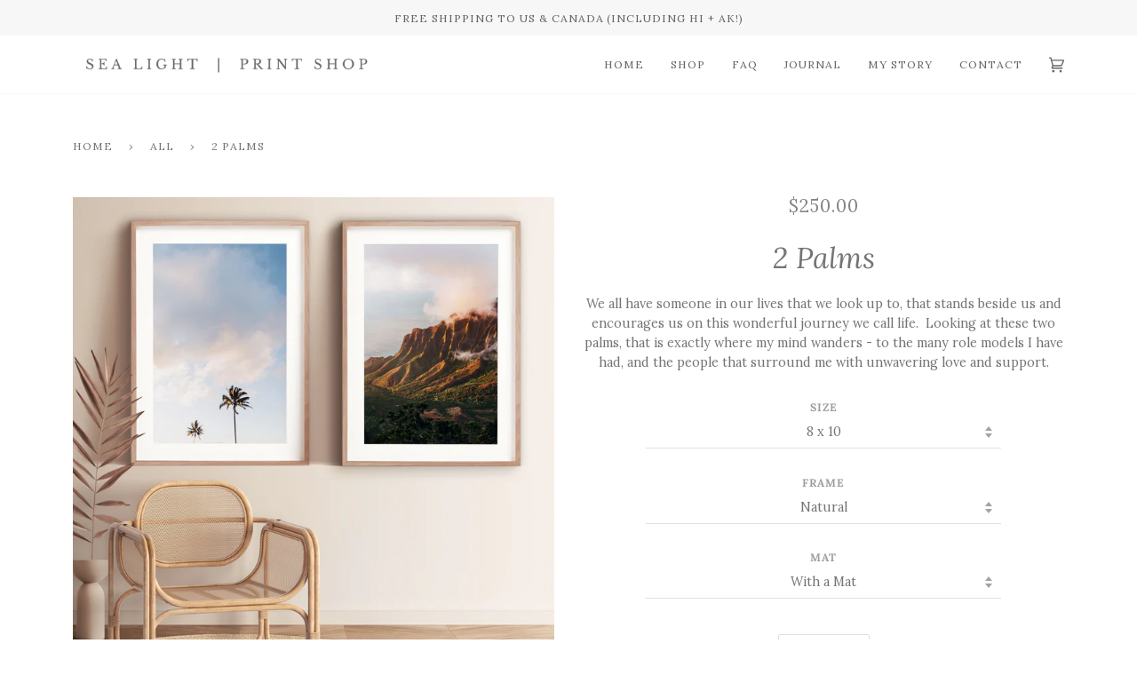

--- FILE ---
content_type: text/html; charset=utf-8
request_url: https://sealightprintshop.com/collections/all/products/2-palms
body_size: 25809
content:
<!doctype html>
<html class="no-js" lang="en">
<head>
  <meta charset="utf-8">
  <meta http-equiv="X-UA-Compatible" content="IE=edge,chrome=1">
  <meta name="viewport" content="width=device-width,initial-scale=1">
  <meta name="theme-color" content="#656565"><link rel="canonical" href="https://sealightprintshop.com/products/2-palms"><!-- ======================= Pipeline Theme V5.0.2 ========================= -->

  <link rel="preconnect" href="https://cdn.shopify.com" crossorigin>
  <link rel="preconnect" href="https://fonts.shopify.com" crossorigin>
  <link rel="preconnect" href="https://monorail-edge.shopifysvc.com" crossorigin>


  <link rel="preload" href="//sealightprintshop.com/cdn/shop/t/29/assets/lazysizes.js?v=111431644619468174291618942281" as="script">
  <link rel="preload" href="//sealightprintshop.com/cdn/shop/t/29/assets/vendor.js?v=137716196904437009191618942286" as="script">
  <link rel="preload" href="//sealightprintshop.com/cdn/shop/t/29/assets/theme.js?v=77856187571631551301644620299" as="script">
  <link rel="preload" href="//sealightprintshop.com/cdn/shop/t/29/assets/theme.css?v=59630758349973418101620234115" as="style"><link rel="shortcut icon" href="//sealightprintshop.com/cdn/shop/files/Favicon_32x32.png?v=1613168461" type="image/png"><!-- Title and description ================================================ -->
  
  <title>
    
    Kauai Print Shop - Kauai Framed Prints for Sale
&ndash; Sea Light Print Shop

  </title><meta name="description" content="Kauai framed prints for sale by Sea Light Print Shop. Offering white, black and natural wood gallery frame options made in the USA. Bring Hawaii home to your walls with modern framed prints of Kauai Hawaii."><!-- /snippets/social-meta-tags.liquid --><meta property="og:site_name" content="Sea Light Print Shop">
<meta property="og:url" content="https://sealightprintshop.com/products/2-palms">
<meta property="og:title" content="2 Palms">
<meta property="og:type" content="product">
<meta property="og:description" content="Kauai framed prints for sale by Sea Light Print Shop. Offering white, black and natural wood gallery frame options made in the USA. Bring Hawaii home to your walls with modern framed prints of Kauai Hawaii."><meta property="og:price:amount" content="165.00">
  <meta property="og:price:currency" content="USD">
      <meta property="og:image" content="http://sealightprintshop.com/cdn/shop/products/kalalau_2palms.jpg?v=1663734116">
      <meta property="og:image:secure_url" content="https://sealightprintshop.com/cdn/shop/products/kalalau_2palms.jpg?v=1663734116">
      <meta property="og:image:height" content="3000">
      <meta property="og:image:width" content="3000">
      <meta property="og:image" content="http://sealightprintshop.com/cdn/shop/products/2Palms-Natural.jpg?v=1663734116">
      <meta property="og:image:secure_url" content="https://sealightprintshop.com/cdn/shop/products/2Palms-Natural.jpg?v=1663734116">
      <meta property="og:image:height" content="3400">
      <meta property="og:image:width" content="3400">
      <meta property="og:image" content="http://sealightprintshop.com/cdn/shop/products/2Palms-Natural-Full.jpg?v=1663734116">
      <meta property="og:image:secure_url" content="https://sealightprintshop.com/cdn/shop/products/2Palms-Natural-Full.jpg?v=1663734116">
      <meta property="og:image:height" content="3400">
      <meta property="og:image:width" content="3400">
<meta property="twitter:image" content="http://sealightprintshop.com/cdn/shop/products/kalalau_2palms_1200x1200.jpg?v=1663734116">

<meta name="twitter:site" content="@">
<meta name="twitter:card" content="summary_large_image">
<meta name="twitter:title" content="2 Palms">
<meta name="twitter:description" content="Kauai framed prints for sale by Sea Light Print Shop. Offering white, black and natural wood gallery frame options made in the USA. Bring Hawaii home to your walls with modern framed prints of Kauai Hawaii.">
<!-- CSS ================================================================== -->
  
  <link href="//sealightprintshop.com/cdn/shop/t/29/assets/font-settings.css?v=34513177258490342291759331822" rel="stylesheet" type="text/css" media="all" />

  
<style data-shopify>

:root {
/* ================ Product video ================ */

---color_video_bg: #f2f2f2;


/* ================ Color Variables ================ */

/* === Backgrounds ===*/
---color-bg: #ffffff;
---color-bg-accent: #ddc0b4;

/* === Text colors ===*/
---color-text-dark: #656565;
---color-text: #747474;
---color-text-light: #848484;

/* === Bright color ===*/
---color-primary: #656565;
---color-primary-hover: #483535;
---color-primary-fade: rgba(101, 101, 101, 0.05);
---color-primary-fade-hover: rgba(101, 101, 101, 0.1);---color-primary-opposite: #ffffff;

/* === Secondary/link Color ===*/
---color-secondary: #656565;
---color-secondary-hover: #483535;
---color-secondary-fade: rgba(101, 101, 101, 0.05);
---color-secondary-fade-hover: rgba(101, 101, 101, 0.1);---color-secondary-opposite: #ffffff;

/* === Shades of grey ===*/
---color-a5:  rgba(101, 101, 101, 0.05);
---color-a10: rgba(101, 101, 101, 0.1);
---color-a20: rgba(101, 101, 101, 0.2);
---color-a35: rgba(101, 101, 101, 0.35);
---color-a50: rgba(101, 101, 101, 0.5);
---color-a80: rgba(101, 101, 101, 0.8);
---color-a90: rgba(101, 101, 101, 0.9);
---color-a95: rgba(101, 101, 101, 0.95);


/* ================ Inverted Color Variables ================ */

---inverse-bg: #2e3438;
---inverse-bg-accent: #222324;

/* === Text colors ===*/
---inverse-text-dark: #eeefef;
---inverse-text: #e2e3e3;
---inverse-text-light: #FFFFFF;

/* === Bright color ===*/
---inverse-primary: #fcd8c8;
---inverse-primary-hover: #ffa278;
---inverse-primary-fade: rgba(252, 216, 200, 0.05);
---inverse-primary-fade-hover: rgba(252, 216, 200, 0.1);---inverse-primary-opposite: #000000;


/* === Second Color ===*/
---inverse-secondary: #ddc0b4;
---inverse-secondary-hover: #d38f72;
---inverse-secondary-fade: rgba(221, 192, 180, 0.05);
---inverse-secondary-fade-hover: rgba(221, 192, 180, 0.1);---inverse-secondary-opposite: #000000;


/* === Shades of grey ===*/
---inverse-a5:  rgba(255, 255, 255, 0.05);
---inverse-a10: rgba(255, 255, 255, 0.1);
---inverse-a20: rgba(255, 255, 255, 0.2);
---inverse-a35: rgba(255, 255, 255, 0.3);
---inverse-a80: rgba(255, 255, 255, 0.8);
---inverse-a90: rgba(255, 255, 255, 0.9);
---inverse-a95: rgba(255, 255, 255, 0.95);


/* === Account Bar ===*/
---color-announcement-bg: #f7f7f7;
---color-announcement-text: #656565;

/* === Nav and dropdown link background ===*/
---color-nav: #ffffff;
---color-nav-text: #656565;
---color-nav-border: #f7f7f7;
---color-nav-a10: rgba(101, 101, 101, 0.1);
---color-nav-a50: rgba(101, 101, 101, 0.5);

/* === Site Footer ===*/
---color-footer-bg: #ffffff;
---color-footer-text: #656565;
---color-footer-a5: rgba(101, 101, 101, 0.05);
---color-footer-a15: rgba(101, 101, 101, 0.15);
---color-footer-a90: rgba(101, 101, 101, 0.9);

/* === Products ===*/
---color-bg-product: #ffffff;


/* === disabled form colors ===*/
---color-disabled-bg: #f0f0f0;
---color-disabled-text: #c9c9c9;

---inverse-disabled-bg: #43484c;
---inverse-disabled-text: #777b7e;

/* === Gallery padding === */
---gallery-padding: 32px;

/* === Button Radius === */
---button-radius: 0px;


/* ================ Typography ================ */

---font-stack-body: Lora, serif;
---font-style-body: normal;
---font-weight-body: 400;
---font-weight-body-bold: 700;
---font-adjust-body: 1.0;

---font-stack-heading: Lora, serif;
---font-style-heading: italic;
---font-weight-heading: 400;
---font-weight-heading-bold: 700;
---font-adjust-heading: 1.05;

  ---font-heading-space: initial;
  ---font-heading-caps: initial;


---font-stack-accent: Lora, serif;
---font-style-accent: normal;
---font-weight-accent: 400;
---font-weight-accent-bold: 700;
---font-adjust-accent: 1.1;

---ico-select: url('//sealightprintshop.com/cdn/shop/t/29/assets/ico-select.svg?v=18455312371663465461619733152');

---url-zoom: url('//sealightprintshop.com/cdn/shop/t/29/assets/cursor-zoom.svg?v=137651134409869370111618942302');
---url-zoom-2x: url('//sealightprintshop.com/cdn/shop/t/29/assets/cursor-zoom-2x.svg?v=165871132870721948791618942302');

}

</style>

  <link href="//sealightprintshop.com/cdn/shop/t/29/assets/theme.css?v=59630758349973418101620234115" rel="stylesheet" type="text/css" media="all" />

  <script>
    document.documentElement.className = document.documentElement.className.replace('no-js', 'js');
    var theme = {
      routes: {
        product_recommendations_url: '/recommendations/products',
        root_url: '/'
      },
      assets: {
        photoswipe: '//sealightprintshop.com/cdn/shop/t/29/assets/photoswipe.js?v=40053551279037104431618942282',
        smoothscroll: '//sealightprintshop.com/cdn/shop/t/29/assets/smoothscroll.js?v=37906625415260927261618942283',
        swatches: '//sealightprintshop.com/cdn/shop/t/29/assets/swatches.json?v=3018878033003485901618942283',
        base: "//sealightprintshop.com/cdn/shop/t/29/assets/"
      },
      strings: {
        swatchesKey: "Color, Colour",     
        addToCart: "Add to Cart",
        soldOut: "Sold Out",
        unavailable: "Unavailable",
        unitPrice: "Unit price",
        unitPriceSeparator: "per",        
        stockout: "All available stock is in cart"
      },
      settings: {
        swatches_enable: true
      },
      info: {
        name: 'pipeline'
      },
      moneyFormat: "${{amount}}",
      version: '5.0.2'
    }
  </script><!-- Theme Javascript ============================================================== -->
  <script src="//sealightprintshop.com/cdn/shop/t/29/assets/lazysizes.js?v=111431644619468174291618942281" async="async"></script>
  <script src="//sealightprintshop.com/cdn/shop/t/29/assets/vendor.js?v=137716196904437009191618942286" defer="defer"></script>
  <script src="//sealightprintshop.com/cdn/shop/t/29/assets/theme.js?v=77856187571631551301644620299" defer="defer"></script>

  <script type="text/javascript">
    if (window.MSInputMethodContext && document.documentMode) {
      var scripts = document.getElementsByTagName('script')[0];
      var polyfill = document.createElement("script");
      polyfill.defer = true;
      polyfill.src = "//sealightprintshop.com/cdn/shop/t/29/assets/ie11.js?v=144489047535103983231618942281";

      scripts.parentNode.insertBefore(polyfill, scripts);
    }
  </script>

  <!-- Shopify app scripts =========================================================== -->
  <script>window.performance && window.performance.mark && window.performance.mark('shopify.content_for_header.start');</script><meta id="shopify-digital-wallet" name="shopify-digital-wallet" content="/3432513648/digital_wallets/dialog">
<meta name="shopify-checkout-api-token" content="7a4eea38f0675e6689f883d17f8670ed">
<link rel="alternate" type="application/json+oembed" href="https://sealightprintshop.com/products/2-palms.oembed">
<script async="async" src="/checkouts/internal/preloads.js?locale=en-US"></script>
<link rel="preconnect" href="https://shop.app" crossorigin="anonymous">
<script async="async" src="https://shop.app/checkouts/internal/preloads.js?locale=en-US&shop_id=3432513648" crossorigin="anonymous"></script>
<script id="apple-pay-shop-capabilities" type="application/json">{"shopId":3432513648,"countryCode":"US","currencyCode":"USD","merchantCapabilities":["supports3DS"],"merchantId":"gid:\/\/shopify\/Shop\/3432513648","merchantName":"Sea Light Print Shop","requiredBillingContactFields":["postalAddress","email"],"requiredShippingContactFields":["postalAddress","email"],"shippingType":"shipping","supportedNetworks":["visa","masterCard","amex","discover","elo","jcb"],"total":{"type":"pending","label":"Sea Light Print Shop","amount":"1.00"},"shopifyPaymentsEnabled":true,"supportsSubscriptions":true}</script>
<script id="shopify-features" type="application/json">{"accessToken":"7a4eea38f0675e6689f883d17f8670ed","betas":["rich-media-storefront-analytics"],"domain":"sealightprintshop.com","predictiveSearch":true,"shopId":3432513648,"locale":"en"}</script>
<script>var Shopify = Shopify || {};
Shopify.shop = "sea-light-print-shop.myshopify.com";
Shopify.locale = "en";
Shopify.currency = {"active":"USD","rate":"1.0"};
Shopify.country = "US";
Shopify.theme = {"name":"Theme support Pipeline-5.0.2","id":122029080752,"schema_name":"Pipeline","schema_version":"5.0.2","theme_store_id":null,"role":"main"};
Shopify.theme.handle = "null";
Shopify.theme.style = {"id":null,"handle":null};
Shopify.cdnHost = "sealightprintshop.com/cdn";
Shopify.routes = Shopify.routes || {};
Shopify.routes.root = "/";</script>
<script type="module">!function(o){(o.Shopify=o.Shopify||{}).modules=!0}(window);</script>
<script>!function(o){function n(){var o=[];function n(){o.push(Array.prototype.slice.apply(arguments))}return n.q=o,n}var t=o.Shopify=o.Shopify||{};t.loadFeatures=n(),t.autoloadFeatures=n()}(window);</script>
<script>
  window.ShopifyPay = window.ShopifyPay || {};
  window.ShopifyPay.apiHost = "shop.app\/pay";
  window.ShopifyPay.redirectState = null;
</script>
<script id="shop-js-analytics" type="application/json">{"pageType":"product"}</script>
<script defer="defer" async type="module" src="//sealightprintshop.com/cdn/shopifycloud/shop-js/modules/v2/client.init-shop-cart-sync_DtuiiIyl.en.esm.js"></script>
<script defer="defer" async type="module" src="//sealightprintshop.com/cdn/shopifycloud/shop-js/modules/v2/chunk.common_CUHEfi5Q.esm.js"></script>
<script type="module">
  await import("//sealightprintshop.com/cdn/shopifycloud/shop-js/modules/v2/client.init-shop-cart-sync_DtuiiIyl.en.esm.js");
await import("//sealightprintshop.com/cdn/shopifycloud/shop-js/modules/v2/chunk.common_CUHEfi5Q.esm.js");

  window.Shopify.SignInWithShop?.initShopCartSync?.({"fedCMEnabled":true,"windoidEnabled":true});

</script>
<script>
  window.Shopify = window.Shopify || {};
  if (!window.Shopify.featureAssets) window.Shopify.featureAssets = {};
  window.Shopify.featureAssets['shop-js'] = {"shop-cart-sync":["modules/v2/client.shop-cart-sync_DFoTY42P.en.esm.js","modules/v2/chunk.common_CUHEfi5Q.esm.js"],"init-fed-cm":["modules/v2/client.init-fed-cm_D2UNy1i2.en.esm.js","modules/v2/chunk.common_CUHEfi5Q.esm.js"],"init-shop-email-lookup-coordinator":["modules/v2/client.init-shop-email-lookup-coordinator_BQEe2rDt.en.esm.js","modules/v2/chunk.common_CUHEfi5Q.esm.js"],"shop-cash-offers":["modules/v2/client.shop-cash-offers_3CTtReFF.en.esm.js","modules/v2/chunk.common_CUHEfi5Q.esm.js","modules/v2/chunk.modal_BewljZkx.esm.js"],"shop-button":["modules/v2/client.shop-button_C6oxCjDL.en.esm.js","modules/v2/chunk.common_CUHEfi5Q.esm.js"],"init-windoid":["modules/v2/client.init-windoid_5pix8xhK.en.esm.js","modules/v2/chunk.common_CUHEfi5Q.esm.js"],"avatar":["modules/v2/client.avatar_BTnouDA3.en.esm.js"],"init-shop-cart-sync":["modules/v2/client.init-shop-cart-sync_DtuiiIyl.en.esm.js","modules/v2/chunk.common_CUHEfi5Q.esm.js"],"shop-toast-manager":["modules/v2/client.shop-toast-manager_BYv_8cH1.en.esm.js","modules/v2/chunk.common_CUHEfi5Q.esm.js"],"pay-button":["modules/v2/client.pay-button_FnF9EIkY.en.esm.js","modules/v2/chunk.common_CUHEfi5Q.esm.js"],"shop-login-button":["modules/v2/client.shop-login-button_CH1KUpOf.en.esm.js","modules/v2/chunk.common_CUHEfi5Q.esm.js","modules/v2/chunk.modal_BewljZkx.esm.js"],"init-customer-accounts-sign-up":["modules/v2/client.init-customer-accounts-sign-up_aj7QGgYS.en.esm.js","modules/v2/client.shop-login-button_CH1KUpOf.en.esm.js","modules/v2/chunk.common_CUHEfi5Q.esm.js","modules/v2/chunk.modal_BewljZkx.esm.js"],"init-shop-for-new-customer-accounts":["modules/v2/client.init-shop-for-new-customer-accounts_NbnYRf_7.en.esm.js","modules/v2/client.shop-login-button_CH1KUpOf.en.esm.js","modules/v2/chunk.common_CUHEfi5Q.esm.js","modules/v2/chunk.modal_BewljZkx.esm.js"],"init-customer-accounts":["modules/v2/client.init-customer-accounts_ppedhqCH.en.esm.js","modules/v2/client.shop-login-button_CH1KUpOf.en.esm.js","modules/v2/chunk.common_CUHEfi5Q.esm.js","modules/v2/chunk.modal_BewljZkx.esm.js"],"shop-follow-button":["modules/v2/client.shop-follow-button_CMIBBa6u.en.esm.js","modules/v2/chunk.common_CUHEfi5Q.esm.js","modules/v2/chunk.modal_BewljZkx.esm.js"],"lead-capture":["modules/v2/client.lead-capture_But0hIyf.en.esm.js","modules/v2/chunk.common_CUHEfi5Q.esm.js","modules/v2/chunk.modal_BewljZkx.esm.js"],"checkout-modal":["modules/v2/client.checkout-modal_BBxc70dQ.en.esm.js","modules/v2/chunk.common_CUHEfi5Q.esm.js","modules/v2/chunk.modal_BewljZkx.esm.js"],"shop-login":["modules/v2/client.shop-login_hM3Q17Kl.en.esm.js","modules/v2/chunk.common_CUHEfi5Q.esm.js","modules/v2/chunk.modal_BewljZkx.esm.js"],"payment-terms":["modules/v2/client.payment-terms_CAtGlQYS.en.esm.js","modules/v2/chunk.common_CUHEfi5Q.esm.js","modules/v2/chunk.modal_BewljZkx.esm.js"]};
</script>
<script>(function() {
  var isLoaded = false;
  function asyncLoad() {
    if (isLoaded) return;
    isLoaded = true;
    var urls = ["https:\/\/chimpstatic.com\/mcjs-connected\/js\/users\/f871e8e0cfc76f62bff8e996c\/10635f25635e16f521cd73b38.js?shop=sea-light-print-shop.myshopify.com","\/\/shopify.privy.com\/widget.js?shop=sea-light-print-shop.myshopify.com","https:\/\/front.optimonk.com\/public\/106584\/shopify\/preload.js?shop=sea-light-print-shop.myshopify.com","\/\/cdn.shopify.com\/s\/files\/1\/0875\/2064\/files\/easyslider-1.0.0.js?shop=sea-light-print-shop.myshopify.com","https:\/\/static.klaviyo.com\/onsite\/js\/GZVENy\/klaviyo.js?company_id=GZVENy\u0026shop=sea-light-print-shop.myshopify.com"];
    for (var i = 0; i < urls.length; i++) {
      var s = document.createElement('script');
      s.type = 'text/javascript';
      s.async = true;
      s.src = urls[i];
      var x = document.getElementsByTagName('script')[0];
      x.parentNode.insertBefore(s, x);
    }
  };
  if(window.attachEvent) {
    window.attachEvent('onload', asyncLoad);
  } else {
    window.addEventListener('load', asyncLoad, false);
  }
})();</script>
<script id="__st">var __st={"a":3432513648,"offset":-36000,"reqid":"260088e9-76d0-4c4d-bb8f-3dda9c0b0db0-1766550273","pageurl":"sealightprintshop.com\/collections\/all\/products\/2-palms","u":"cb7b2c8285da","p":"product","rtyp":"product","rid":1588851834992};</script>
<script>window.ShopifyPaypalV4VisibilityTracking = true;</script>
<script id="captcha-bootstrap">!function(){'use strict';const t='contact',e='account',n='new_comment',o=[[t,t],['blogs',n],['comments',n],[t,'customer']],c=[[e,'customer_login'],[e,'guest_login'],[e,'recover_customer_password'],[e,'create_customer']],r=t=>t.map((([t,e])=>`form[action*='/${t}']:not([data-nocaptcha='true']) input[name='form_type'][value='${e}']`)).join(','),a=t=>()=>t?[...document.querySelectorAll(t)].map((t=>t.form)):[];function s(){const t=[...o],e=r(t);return a(e)}const i='password',u='form_key',d=['recaptcha-v3-token','g-recaptcha-response','h-captcha-response',i],f=()=>{try{return window.sessionStorage}catch{return}},m='__shopify_v',_=t=>t.elements[u];function p(t,e,n=!1){try{const o=window.sessionStorage,c=JSON.parse(o.getItem(e)),{data:r}=function(t){const{data:e,action:n}=t;return t[m]||n?{data:e,action:n}:{data:t,action:n}}(c);for(const[e,n]of Object.entries(r))t.elements[e]&&(t.elements[e].value=n);n&&o.removeItem(e)}catch(o){console.error('form repopulation failed',{error:o})}}const l='form_type',E='cptcha';function T(t){t.dataset[E]=!0}const w=window,h=w.document,L='Shopify',v='ce_forms',y='captcha';let A=!1;((t,e)=>{const n=(g='f06e6c50-85a8-45c8-87d0-21a2b65856fe',I='https://cdn.shopify.com/shopifycloud/storefront-forms-hcaptcha/ce_storefront_forms_captcha_hcaptcha.v1.5.2.iife.js',D={infoText:'Protected by hCaptcha',privacyText:'Privacy',termsText:'Terms'},(t,e,n)=>{const o=w[L][v],c=o.bindForm;if(c)return c(t,g,e,D).then(n);var r;o.q.push([[t,g,e,D],n]),r=I,A||(h.body.append(Object.assign(h.createElement('script'),{id:'captcha-provider',async:!0,src:r})),A=!0)});var g,I,D;w[L]=w[L]||{},w[L][v]=w[L][v]||{},w[L][v].q=[],w[L][y]=w[L][y]||{},w[L][y].protect=function(t,e){n(t,void 0,e),T(t)},Object.freeze(w[L][y]),function(t,e,n,w,h,L){const[v,y,A,g]=function(t,e,n){const i=e?o:[],u=t?c:[],d=[...i,...u],f=r(d),m=r(i),_=r(d.filter((([t,e])=>n.includes(e))));return[a(f),a(m),a(_),s()]}(w,h,L),I=t=>{const e=t.target;return e instanceof HTMLFormElement?e:e&&e.form},D=t=>v().includes(t);t.addEventListener('submit',(t=>{const e=I(t);if(!e)return;const n=D(e)&&!e.dataset.hcaptchaBound&&!e.dataset.recaptchaBound,o=_(e),c=g().includes(e)&&(!o||!o.value);(n||c)&&t.preventDefault(),c&&!n&&(function(t){try{if(!f())return;!function(t){const e=f();if(!e)return;const n=_(t);if(!n)return;const o=n.value;o&&e.removeItem(o)}(t);const e=Array.from(Array(32),(()=>Math.random().toString(36)[2])).join('');!function(t,e){_(t)||t.append(Object.assign(document.createElement('input'),{type:'hidden',name:u})),t.elements[u].value=e}(t,e),function(t,e){const n=f();if(!n)return;const o=[...t.querySelectorAll(`input[type='${i}']`)].map((({name:t})=>t)),c=[...d,...o],r={};for(const[a,s]of new FormData(t).entries())c.includes(a)||(r[a]=s);n.setItem(e,JSON.stringify({[m]:1,action:t.action,data:r}))}(t,e)}catch(e){console.error('failed to persist form',e)}}(e),e.submit())}));const S=(t,e)=>{t&&!t.dataset[E]&&(n(t,e.some((e=>e===t))),T(t))};for(const o of['focusin','change'])t.addEventListener(o,(t=>{const e=I(t);D(e)&&S(e,y())}));const B=e.get('form_key'),M=e.get(l),P=B&&M;t.addEventListener('DOMContentLoaded',(()=>{const t=y();if(P)for(const e of t)e.elements[l].value===M&&p(e,B);[...new Set([...A(),...v().filter((t=>'true'===t.dataset.shopifyCaptcha))])].forEach((e=>S(e,t)))}))}(h,new URLSearchParams(w.location.search),n,t,e,['guest_login'])})(!0,!0)}();</script>
<script integrity="sha256-4kQ18oKyAcykRKYeNunJcIwy7WH5gtpwJnB7kiuLZ1E=" data-source-attribution="shopify.loadfeatures" defer="defer" src="//sealightprintshop.com/cdn/shopifycloud/storefront/assets/storefront/load_feature-a0a9edcb.js" crossorigin="anonymous"></script>
<script crossorigin="anonymous" defer="defer" src="//sealightprintshop.com/cdn/shopifycloud/storefront/assets/shopify_pay/storefront-65b4c6d7.js?v=20250812"></script>
<script data-source-attribution="shopify.dynamic_checkout.dynamic.init">var Shopify=Shopify||{};Shopify.PaymentButton=Shopify.PaymentButton||{isStorefrontPortableWallets:!0,init:function(){window.Shopify.PaymentButton.init=function(){};var t=document.createElement("script");t.src="https://sealightprintshop.com/cdn/shopifycloud/portable-wallets/latest/portable-wallets.en.js",t.type="module",document.head.appendChild(t)}};
</script>
<script data-source-attribution="shopify.dynamic_checkout.buyer_consent">
  function portableWalletsHideBuyerConsent(e){var t=document.getElementById("shopify-buyer-consent"),n=document.getElementById("shopify-subscription-policy-button");t&&n&&(t.classList.add("hidden"),t.setAttribute("aria-hidden","true"),n.removeEventListener("click",e))}function portableWalletsShowBuyerConsent(e){var t=document.getElementById("shopify-buyer-consent"),n=document.getElementById("shopify-subscription-policy-button");t&&n&&(t.classList.remove("hidden"),t.removeAttribute("aria-hidden"),n.addEventListener("click",e))}window.Shopify?.PaymentButton&&(window.Shopify.PaymentButton.hideBuyerConsent=portableWalletsHideBuyerConsent,window.Shopify.PaymentButton.showBuyerConsent=portableWalletsShowBuyerConsent);
</script>
<script data-source-attribution="shopify.dynamic_checkout.cart.bootstrap">document.addEventListener("DOMContentLoaded",(function(){function t(){return document.querySelector("shopify-accelerated-checkout-cart, shopify-accelerated-checkout")}if(t())Shopify.PaymentButton.init();else{new MutationObserver((function(e,n){t()&&(Shopify.PaymentButton.init(),n.disconnect())})).observe(document.body,{childList:!0,subtree:!0})}}));
</script>
<link id="shopify-accelerated-checkout-styles" rel="stylesheet" media="screen" href="https://sealightprintshop.com/cdn/shopifycloud/portable-wallets/latest/accelerated-checkout-backwards-compat.css" crossorigin="anonymous">
<style id="shopify-accelerated-checkout-cart">
        #shopify-buyer-consent {
  margin-top: 1em;
  display: inline-block;
  width: 100%;
}

#shopify-buyer-consent.hidden {
  display: none;
}

#shopify-subscription-policy-button {
  background: none;
  border: none;
  padding: 0;
  text-decoration: underline;
  font-size: inherit;
  cursor: pointer;
}

#shopify-subscription-policy-button::before {
  box-shadow: none;
}

      </style>

<script>window.performance && window.performance.mark && window.performance.mark('shopify.content_for_header.end');</script>
<!-- BEGIN app block: shopify://apps/wholesale-gorilla/blocks/wsg-header/c48d0487-dff9-41a4-94c8-ec6173fe8b8d -->

   
  














<!-- wsg Embed inactive - isTurnOffWsg == true -->
<!-- END app block --><script src="https://cdn.shopify.com/extensions/019a7869-8cc2-7d4d-b9fd-e8ffc9cd6a21/shopify-extension-23/assets/wsg-dependencies.js" type="text/javascript" defer="defer"></script>
<link href="https://monorail-edge.shopifysvc.com" rel="dns-prefetch">
<script>(function(){if ("sendBeacon" in navigator && "performance" in window) {try {var session_token_from_headers = performance.getEntriesByType('navigation')[0].serverTiming.find(x => x.name == '_s').description;} catch {var session_token_from_headers = undefined;}var session_cookie_matches = document.cookie.match(/_shopify_s=([^;]*)/);var session_token_from_cookie = session_cookie_matches && session_cookie_matches.length === 2 ? session_cookie_matches[1] : "";var session_token = session_token_from_headers || session_token_from_cookie || "";function handle_abandonment_event(e) {var entries = performance.getEntries().filter(function(entry) {return /monorail-edge.shopifysvc.com/.test(entry.name);});if (!window.abandonment_tracked && entries.length === 0) {window.abandonment_tracked = true;var currentMs = Date.now();var navigation_start = performance.timing.navigationStart;var payload = {shop_id: 3432513648,url: window.location.href,navigation_start,duration: currentMs - navigation_start,session_token,page_type: "product"};window.navigator.sendBeacon("https://monorail-edge.shopifysvc.com/v1/produce", JSON.stringify({schema_id: "online_store_buyer_site_abandonment/1.1",payload: payload,metadata: {event_created_at_ms: currentMs,event_sent_at_ms: currentMs}}));}}window.addEventListener('pagehide', handle_abandonment_event);}}());</script>
<script id="web-pixels-manager-setup">(function e(e,d,r,n,o){if(void 0===o&&(o={}),!Boolean(null===(a=null===(i=window.Shopify)||void 0===i?void 0:i.analytics)||void 0===a?void 0:a.replayQueue)){var i,a;window.Shopify=window.Shopify||{};var t=window.Shopify;t.analytics=t.analytics||{};var s=t.analytics;s.replayQueue=[],s.publish=function(e,d,r){return s.replayQueue.push([e,d,r]),!0};try{self.performance.mark("wpm:start")}catch(e){}var l=function(){var e={modern:/Edge?\/(1{2}[4-9]|1[2-9]\d|[2-9]\d{2}|\d{4,})\.\d+(\.\d+|)|Firefox\/(1{2}[4-9]|1[2-9]\d|[2-9]\d{2}|\d{4,})\.\d+(\.\d+|)|Chrom(ium|e)\/(9{2}|\d{3,})\.\d+(\.\d+|)|(Maci|X1{2}).+ Version\/(15\.\d+|(1[6-9]|[2-9]\d|\d{3,})\.\d+)([,.]\d+|)( \(\w+\)|)( Mobile\/\w+|) Safari\/|Chrome.+OPR\/(9{2}|\d{3,})\.\d+\.\d+|(CPU[ +]OS|iPhone[ +]OS|CPU[ +]iPhone|CPU IPhone OS|CPU iPad OS)[ +]+(15[._]\d+|(1[6-9]|[2-9]\d|\d{3,})[._]\d+)([._]\d+|)|Android:?[ /-](13[3-9]|1[4-9]\d|[2-9]\d{2}|\d{4,})(\.\d+|)(\.\d+|)|Android.+Firefox\/(13[5-9]|1[4-9]\d|[2-9]\d{2}|\d{4,})\.\d+(\.\d+|)|Android.+Chrom(ium|e)\/(13[3-9]|1[4-9]\d|[2-9]\d{2}|\d{4,})\.\d+(\.\d+|)|SamsungBrowser\/([2-9]\d|\d{3,})\.\d+/,legacy:/Edge?\/(1[6-9]|[2-9]\d|\d{3,})\.\d+(\.\d+|)|Firefox\/(5[4-9]|[6-9]\d|\d{3,})\.\d+(\.\d+|)|Chrom(ium|e)\/(5[1-9]|[6-9]\d|\d{3,})\.\d+(\.\d+|)([\d.]+$|.*Safari\/(?![\d.]+ Edge\/[\d.]+$))|(Maci|X1{2}).+ Version\/(10\.\d+|(1[1-9]|[2-9]\d|\d{3,})\.\d+)([,.]\d+|)( \(\w+\)|)( Mobile\/\w+|) Safari\/|Chrome.+OPR\/(3[89]|[4-9]\d|\d{3,})\.\d+\.\d+|(CPU[ +]OS|iPhone[ +]OS|CPU[ +]iPhone|CPU IPhone OS|CPU iPad OS)[ +]+(10[._]\d+|(1[1-9]|[2-9]\d|\d{3,})[._]\d+)([._]\d+|)|Android:?[ /-](13[3-9]|1[4-9]\d|[2-9]\d{2}|\d{4,})(\.\d+|)(\.\d+|)|Mobile Safari.+OPR\/([89]\d|\d{3,})\.\d+\.\d+|Android.+Firefox\/(13[5-9]|1[4-9]\d|[2-9]\d{2}|\d{4,})\.\d+(\.\d+|)|Android.+Chrom(ium|e)\/(13[3-9]|1[4-9]\d|[2-9]\d{2}|\d{4,})\.\d+(\.\d+|)|Android.+(UC? ?Browser|UCWEB|U3)[ /]?(15\.([5-9]|\d{2,})|(1[6-9]|[2-9]\d|\d{3,})\.\d+)\.\d+|SamsungBrowser\/(5\.\d+|([6-9]|\d{2,})\.\d+)|Android.+MQ{2}Browser\/(14(\.(9|\d{2,})|)|(1[5-9]|[2-9]\d|\d{3,})(\.\d+|))(\.\d+|)|K[Aa][Ii]OS\/(3\.\d+|([4-9]|\d{2,})\.\d+)(\.\d+|)/},d=e.modern,r=e.legacy,n=navigator.userAgent;return n.match(d)?"modern":n.match(r)?"legacy":"unknown"}(),u="modern"===l?"modern":"legacy",c=(null!=n?n:{modern:"",legacy:""})[u],f=function(e){return[e.baseUrl,"/wpm","/b",e.hashVersion,"modern"===e.buildTarget?"m":"l",".js"].join("")}({baseUrl:d,hashVersion:r,buildTarget:u}),m=function(e){var d=e.version,r=e.bundleTarget,n=e.surface,o=e.pageUrl,i=e.monorailEndpoint;return{emit:function(e){var a=e.status,t=e.errorMsg,s=(new Date).getTime(),l=JSON.stringify({metadata:{event_sent_at_ms:s},events:[{schema_id:"web_pixels_manager_load/3.1",payload:{version:d,bundle_target:r,page_url:o,status:a,surface:n,error_msg:t},metadata:{event_created_at_ms:s}}]});if(!i)return console&&console.warn&&console.warn("[Web Pixels Manager] No Monorail endpoint provided, skipping logging."),!1;try{return self.navigator.sendBeacon.bind(self.navigator)(i,l)}catch(e){}var u=new XMLHttpRequest;try{return u.open("POST",i,!0),u.setRequestHeader("Content-Type","text/plain"),u.send(l),!0}catch(e){return console&&console.warn&&console.warn("[Web Pixels Manager] Got an unhandled error while logging to Monorail."),!1}}}}({version:r,bundleTarget:l,surface:e.surface,pageUrl:self.location.href,monorailEndpoint:e.monorailEndpoint});try{o.browserTarget=l,function(e){var d=e.src,r=e.async,n=void 0===r||r,o=e.onload,i=e.onerror,a=e.sri,t=e.scriptDataAttributes,s=void 0===t?{}:t,l=document.createElement("script"),u=document.querySelector("head"),c=document.querySelector("body");if(l.async=n,l.src=d,a&&(l.integrity=a,l.crossOrigin="anonymous"),s)for(var f in s)if(Object.prototype.hasOwnProperty.call(s,f))try{l.dataset[f]=s[f]}catch(e){}if(o&&l.addEventListener("load",o),i&&l.addEventListener("error",i),u)u.appendChild(l);else{if(!c)throw new Error("Did not find a head or body element to append the script");c.appendChild(l)}}({src:f,async:!0,onload:function(){if(!function(){var e,d;return Boolean(null===(d=null===(e=window.Shopify)||void 0===e?void 0:e.analytics)||void 0===d?void 0:d.initialized)}()){var d=window.webPixelsManager.init(e)||void 0;if(d){var r=window.Shopify.analytics;r.replayQueue.forEach((function(e){var r=e[0],n=e[1],o=e[2];d.publishCustomEvent(r,n,o)})),r.replayQueue=[],r.publish=d.publishCustomEvent,r.visitor=d.visitor,r.initialized=!0}}},onerror:function(){return m.emit({status:"failed",errorMsg:"".concat(f," has failed to load")})},sri:function(e){var d=/^sha384-[A-Za-z0-9+/=]+$/;return"string"==typeof e&&d.test(e)}(c)?c:"",scriptDataAttributes:o}),m.emit({status:"loading"})}catch(e){m.emit({status:"failed",errorMsg:(null==e?void 0:e.message)||"Unknown error"})}}})({shopId: 3432513648,storefrontBaseUrl: "https://sealightprintshop.com",extensionsBaseUrl: "https://extensions.shopifycdn.com/cdn/shopifycloud/web-pixels-manager",monorailEndpoint: "https://monorail-edge.shopifysvc.com/unstable/produce_batch",surface: "storefront-renderer",enabledBetaFlags: ["2dca8a86","a0d5f9d2"],webPixelsConfigList: [{"id":"193888432","configuration":"{\"pixel_id\":\"573541686766934\",\"pixel_type\":\"facebook_pixel\",\"metaapp_system_user_token\":\"-\"}","eventPayloadVersion":"v1","runtimeContext":"OPEN","scriptVersion":"ca16bc87fe92b6042fbaa3acc2fbdaa6","type":"APP","apiClientId":2329312,"privacyPurposes":["ANALYTICS","MARKETING","SALE_OF_DATA"],"dataSharingAdjustments":{"protectedCustomerApprovalScopes":["read_customer_address","read_customer_email","read_customer_name","read_customer_personal_data","read_customer_phone"]}},{"id":"102629552","configuration":"{\"tagID\":\"2613680192018\"}","eventPayloadVersion":"v1","runtimeContext":"STRICT","scriptVersion":"18031546ee651571ed29edbe71a3550b","type":"APP","apiClientId":3009811,"privacyPurposes":["ANALYTICS","MARKETING","SALE_OF_DATA"],"dataSharingAdjustments":{"protectedCustomerApprovalScopes":["read_customer_address","read_customer_email","read_customer_name","read_customer_personal_data","read_customer_phone"]}},{"id":"91455664","eventPayloadVersion":"v1","runtimeContext":"LAX","scriptVersion":"1","type":"CUSTOM","privacyPurposes":["ANALYTICS"],"name":"Google Analytics tag (migrated)"},{"id":"shopify-app-pixel","configuration":"{}","eventPayloadVersion":"v1","runtimeContext":"STRICT","scriptVersion":"0450","apiClientId":"shopify-pixel","type":"APP","privacyPurposes":["ANALYTICS","MARKETING"]},{"id":"shopify-custom-pixel","eventPayloadVersion":"v1","runtimeContext":"LAX","scriptVersion":"0450","apiClientId":"shopify-pixel","type":"CUSTOM","privacyPurposes":["ANALYTICS","MARKETING"]}],isMerchantRequest: false,initData: {"shop":{"name":"Sea Light Print Shop","paymentSettings":{"currencyCode":"USD"},"myshopifyDomain":"sea-light-print-shop.myshopify.com","countryCode":"US","storefrontUrl":"https:\/\/sealightprintshop.com"},"customer":null,"cart":null,"checkout":null,"productVariants":[{"price":{"amount":250.0,"currencyCode":"USD"},"product":{"title":"2 Palms","vendor":"Sea Light Print Shop","id":"1588851834992","untranslatedTitle":"2 Palms","url":"\/products\/2-palms","type":""},"id":"15835571912816","image":{"src":"\/\/sealightprintshop.com\/cdn\/shop\/products\/kalalau_2palms.jpg?v=1663734116"},"sku":"","title":"8 x 10 \/ Natural \/ With a Mat","untranslatedTitle":"8 x 10 \/ Natural \/ With a Mat"},{"price":{"amount":205.0,"currencyCode":"USD"},"product":{"title":"2 Palms","vendor":"Sea Light Print Shop","id":"1588851834992","untranslatedTitle":"2 Palms","url":"\/products\/2-palms","type":""},"id":"15835571978352","image":{"src":"\/\/sealightprintshop.com\/cdn\/shop\/products\/kalalau_2palms.jpg?v=1663734116"},"sku":"","title":"8 x 10 \/ Natural \/ No Mat","untranslatedTitle":"8 x 10 \/ Natural \/ No Mat"},{"price":{"amount":250.0,"currencyCode":"USD"},"product":{"title":"2 Palms","vendor":"Sea Light Print Shop","id":"1588851834992","untranslatedTitle":"2 Palms","url":"\/products\/2-palms","type":""},"id":"15835572043888","image":{"src":"\/\/sealightprintshop.com\/cdn\/shop\/products\/kalalau_2palms.jpg?v=1663734116"},"sku":"","title":"8 x 10 \/ White \/ With a Mat","untranslatedTitle":"8 x 10 \/ White \/ With a Mat"},{"price":{"amount":205.0,"currencyCode":"USD"},"product":{"title":"2 Palms","vendor":"Sea Light Print Shop","id":"1588851834992","untranslatedTitle":"2 Palms","url":"\/products\/2-palms","type":""},"id":"15835572076656","image":{"src":"\/\/sealightprintshop.com\/cdn\/shop\/products\/kalalau_2palms.jpg?v=1663734116"},"sku":"","title":"8 x 10 \/ White \/ No Mat","untranslatedTitle":"8 x 10 \/ White \/ No Mat"},{"price":{"amount":250.0,"currencyCode":"USD"},"product":{"title":"2 Palms","vendor":"Sea Light Print Shop","id":"1588851834992","untranslatedTitle":"2 Palms","url":"\/products\/2-palms","type":""},"id":"15835572142192","image":{"src":"\/\/sealightprintshop.com\/cdn\/shop\/products\/kalalau_2palms.jpg?v=1663734116"},"sku":"","title":"8 x 10 \/ Black \/ With a Mat","untranslatedTitle":"8 x 10 \/ Black \/ With a Mat"},{"price":{"amount":205.0,"currencyCode":"USD"},"product":{"title":"2 Palms","vendor":"Sea Light Print Shop","id":"1588851834992","untranslatedTitle":"2 Palms","url":"\/products\/2-palms","type":""},"id":"15835572174960","image":{"src":"\/\/sealightprintshop.com\/cdn\/shop\/products\/kalalau_2palms.jpg?v=1663734116"},"sku":"","title":"8 x 10 \/ Black \/ No Mat","untranslatedTitle":"8 x 10 \/ Black \/ No Mat"},{"price":{"amount":165.0,"currencyCode":"USD"},"product":{"title":"2 Palms","vendor":"Sea Light Print Shop","id":"1588851834992","untranslatedTitle":"2 Palms","url":"\/products\/2-palms","type":""},"id":"15835572240496","image":{"src":"\/\/sealightprintshop.com\/cdn\/shop\/products\/2.jpg?v=1663734116"},"sku":"","title":"8 x 10 \/ Unframed \/ With a Mat","untranslatedTitle":"8 x 10 \/ Unframed \/ With a Mat"},{"price":{"amount":165.0,"currencyCode":"USD"},"product":{"title":"2 Palms","vendor":"Sea Light Print Shop","id":"1588851834992","untranslatedTitle":"2 Palms","url":"\/products\/2-palms","type":""},"id":"15835572273264","image":{"src":"\/\/sealightprintshop.com\/cdn\/shop\/products\/2.jpg?v=1663734116"},"sku":"","title":"8 x 10 \/ Unframed \/ No Mat","untranslatedTitle":"8 x 10 \/ Unframed \/ No Mat"},{"price":{"amount":350.0,"currencyCode":"USD"},"product":{"title":"2 Palms","vendor":"Sea Light Print Shop","id":"1588851834992","untranslatedTitle":"2 Palms","url":"\/products\/2-palms","type":""},"id":"15835572306032","image":{"src":"\/\/sealightprintshop.com\/cdn\/shop\/products\/kalalau_2palms.jpg?v=1663734116"},"sku":"","title":"11 x 14 \/ Natural \/ With a Mat","untranslatedTitle":"11 x 14 \/ Natural \/ With a Mat"},{"price":{"amount":295.0,"currencyCode":"USD"},"product":{"title":"2 Palms","vendor":"Sea Light Print Shop","id":"1588851834992","untranslatedTitle":"2 Palms","url":"\/products\/2-palms","type":""},"id":"15835572371568","image":{"src":"\/\/sealightprintshop.com\/cdn\/shop\/products\/kalalau_2palms.jpg?v=1663734116"},"sku":"","title":"11 x 14 \/ Natural \/ No Mat","untranslatedTitle":"11 x 14 \/ Natural \/ No Mat"},{"price":{"amount":350.0,"currencyCode":"USD"},"product":{"title":"2 Palms","vendor":"Sea Light Print Shop","id":"1588851834992","untranslatedTitle":"2 Palms","url":"\/products\/2-palms","type":""},"id":"15835572404336","image":{"src":"\/\/sealightprintshop.com\/cdn\/shop\/products\/kalalau_2palms.jpg?v=1663734116"},"sku":"","title":"11 x 14 \/ White \/ With a Mat","untranslatedTitle":"11 x 14 \/ White \/ With a Mat"},{"price":{"amount":295.0,"currencyCode":"USD"},"product":{"title":"2 Palms","vendor":"Sea Light Print Shop","id":"1588851834992","untranslatedTitle":"2 Palms","url":"\/products\/2-palms","type":""},"id":"15835572469872","image":{"src":"\/\/sealightprintshop.com\/cdn\/shop\/products\/kalalau_2palms.jpg?v=1663734116"},"sku":"","title":"11 x 14 \/ White \/ No Mat","untranslatedTitle":"11 x 14 \/ White \/ No Mat"},{"price":{"amount":350.0,"currencyCode":"USD"},"product":{"title":"2 Palms","vendor":"Sea Light Print Shop","id":"1588851834992","untranslatedTitle":"2 Palms","url":"\/products\/2-palms","type":""},"id":"15835572535408","image":{"src":"\/\/sealightprintshop.com\/cdn\/shop\/products\/kalalau_2palms.jpg?v=1663734116"},"sku":"","title":"11 x 14 \/ Black \/ With a Mat","untranslatedTitle":"11 x 14 \/ Black \/ With a Mat"},{"price":{"amount":295.0,"currencyCode":"USD"},"product":{"title":"2 Palms","vendor":"Sea Light Print Shop","id":"1588851834992","untranslatedTitle":"2 Palms","url":"\/products\/2-palms","type":""},"id":"15835572568176","image":{"src":"\/\/sealightprintshop.com\/cdn\/shop\/products\/kalalau_2palms.jpg?v=1663734116"},"sku":"","title":"11 x 14 \/ Black \/ No Mat","untranslatedTitle":"11 x 14 \/ Black \/ No Mat"},{"price":{"amount":195.0,"currencyCode":"USD"},"product":{"title":"2 Palms","vendor":"Sea Light Print Shop","id":"1588851834992","untranslatedTitle":"2 Palms","url":"\/products\/2-palms","type":""},"id":"15835572600944","image":{"src":"\/\/sealightprintshop.com\/cdn\/shop\/products\/2.jpg?v=1663734116"},"sku":"","title":"11 x 14 \/ Unframed \/ With a Mat","untranslatedTitle":"11 x 14 \/ Unframed \/ With a Mat"},{"price":{"amount":195.0,"currencyCode":"USD"},"product":{"title":"2 Palms","vendor":"Sea Light Print Shop","id":"1588851834992","untranslatedTitle":"2 Palms","url":"\/products\/2-palms","type":""},"id":"15835572666480","image":{"src":"\/\/sealightprintshop.com\/cdn\/shop\/products\/2.jpg?v=1663734116"},"sku":"","title":"11 x 14 \/ Unframed \/ No Mat","untranslatedTitle":"11 x 14 \/ Unframed \/ No Mat"},{"price":{"amount":525.0,"currencyCode":"USD"},"product":{"title":"2 Palms","vendor":"Sea Light Print Shop","id":"1588851834992","untranslatedTitle":"2 Palms","url":"\/products\/2-palms","type":""},"id":"15835572699248","image":{"src":"\/\/sealightprintshop.com\/cdn\/shop\/products\/kalalau_2palms.jpg?v=1663734116"},"sku":"","title":"16 x 24 \/ Natural \/ With a Mat","untranslatedTitle":"16 x 24 \/ Natural \/ With a Mat"},{"price":{"amount":455.0,"currencyCode":"USD"},"product":{"title":"2 Palms","vendor":"Sea Light Print Shop","id":"1588851834992","untranslatedTitle":"2 Palms","url":"\/products\/2-palms","type":""},"id":"15835572764784","image":{"src":"\/\/sealightprintshop.com\/cdn\/shop\/products\/kalalau_2palms.jpg?v=1663734116"},"sku":"","title":"16 x 24 \/ Natural \/ No Mat","untranslatedTitle":"16 x 24 \/ Natural \/ No Mat"},{"price":{"amount":525.0,"currencyCode":"USD"},"product":{"title":"2 Palms","vendor":"Sea Light Print Shop","id":"1588851834992","untranslatedTitle":"2 Palms","url":"\/products\/2-palms","type":""},"id":"15835572797552","image":{"src":"\/\/sealightprintshop.com\/cdn\/shop\/products\/kalalau_2palms.jpg?v=1663734116"},"sku":"","title":"16 x 24 \/ White \/ With a Mat","untranslatedTitle":"16 x 24 \/ White \/ With a Mat"},{"price":{"amount":455.0,"currencyCode":"USD"},"product":{"title":"2 Palms","vendor":"Sea Light Print Shop","id":"1588851834992","untranslatedTitle":"2 Palms","url":"\/products\/2-palms","type":""},"id":"15835572863088","image":{"src":"\/\/sealightprintshop.com\/cdn\/shop\/products\/kalalau_2palms.jpg?v=1663734116"},"sku":"","title":"16 x 24 \/ White \/ No Mat","untranslatedTitle":"16 x 24 \/ White \/ No Mat"},{"price":{"amount":525.0,"currencyCode":"USD"},"product":{"title":"2 Palms","vendor":"Sea Light Print Shop","id":"1588851834992","untranslatedTitle":"2 Palms","url":"\/products\/2-palms","type":""},"id":"15835572895856","image":{"src":"\/\/sealightprintshop.com\/cdn\/shop\/products\/kalalau_2palms.jpg?v=1663734116"},"sku":"","title":"16 x 24 \/ Black \/ With a Mat","untranslatedTitle":"16 x 24 \/ Black \/ With a Mat"},{"price":{"amount":455.0,"currencyCode":"USD"},"product":{"title":"2 Palms","vendor":"Sea Light Print Shop","id":"1588851834992","untranslatedTitle":"2 Palms","url":"\/products\/2-palms","type":""},"id":"15835572961392","image":{"src":"\/\/sealightprintshop.com\/cdn\/shop\/products\/kalalau_2palms.jpg?v=1663734116"},"sku":"","title":"16 x 24 \/ Black \/ No Mat","untranslatedTitle":"16 x 24 \/ Black \/ No Mat"},{"price":{"amount":295.0,"currencyCode":"USD"},"product":{"title":"2 Palms","vendor":"Sea Light Print Shop","id":"1588851834992","untranslatedTitle":"2 Palms","url":"\/products\/2-palms","type":""},"id":"15835572994160","image":{"src":"\/\/sealightprintshop.com\/cdn\/shop\/products\/2.jpg?v=1663734116"},"sku":"","title":"16 x 24 \/ Unframed \/ With a Mat","untranslatedTitle":"16 x 24 \/ Unframed \/ With a Mat"},{"price":{"amount":295.0,"currencyCode":"USD"},"product":{"title":"2 Palms","vendor":"Sea Light Print Shop","id":"1588851834992","untranslatedTitle":"2 Palms","url":"\/products\/2-palms","type":""},"id":"15835573026928","image":{"src":"\/\/sealightprintshop.com\/cdn\/shop\/products\/2.jpg?v=1663734116"},"sku":"","title":"16 x 24 \/ Unframed \/ No Mat","untranslatedTitle":"16 x 24 \/ Unframed \/ No Mat"},{"price":{"amount":795.0,"currencyCode":"USD"},"product":{"title":"2 Palms","vendor":"Sea Light Print Shop","id":"1588851834992","untranslatedTitle":"2 Palms","url":"\/products\/2-palms","type":""},"id":"15835573092464","image":{"src":"\/\/sealightprintshop.com\/cdn\/shop\/products\/kalalau_2palms.jpg?v=1663734116"},"sku":"","title":"24 x 36 \/ Natural \/ With a Mat","untranslatedTitle":"24 x 36 \/ Natural \/ With a Mat"},{"price":{"amount":725.0,"currencyCode":"USD"},"product":{"title":"2 Palms","vendor":"Sea Light Print Shop","id":"1588851834992","untranslatedTitle":"2 Palms","url":"\/products\/2-palms","type":""},"id":"15835573125232","image":{"src":"\/\/sealightprintshop.com\/cdn\/shop\/products\/kalalau_2palms.jpg?v=1663734116"},"sku":"","title":"24 x 36 \/ Natural \/ No Mat","untranslatedTitle":"24 x 36 \/ Natural \/ No Mat"},{"price":{"amount":795.0,"currencyCode":"USD"},"product":{"title":"2 Palms","vendor":"Sea Light Print Shop","id":"1588851834992","untranslatedTitle":"2 Palms","url":"\/products\/2-palms","type":""},"id":"15835573190768","image":{"src":"\/\/sealightprintshop.com\/cdn\/shop\/products\/kalalau_2palms.jpg?v=1663734116"},"sku":"","title":"24 x 36 \/ White \/ With a Mat","untranslatedTitle":"24 x 36 \/ White \/ With a Mat"},{"price":{"amount":725.0,"currencyCode":"USD"},"product":{"title":"2 Palms","vendor":"Sea Light Print Shop","id":"1588851834992","untranslatedTitle":"2 Palms","url":"\/products\/2-palms","type":""},"id":"15835573223536","image":{"src":"\/\/sealightprintshop.com\/cdn\/shop\/products\/kalalau_2palms.jpg?v=1663734116"},"sku":"","title":"24 x 36 \/ White \/ No Mat","untranslatedTitle":"24 x 36 \/ White \/ No Mat"},{"price":{"amount":795.0,"currencyCode":"USD"},"product":{"title":"2 Palms","vendor":"Sea Light Print Shop","id":"1588851834992","untranslatedTitle":"2 Palms","url":"\/products\/2-palms","type":""},"id":"15835573289072","image":{"src":"\/\/sealightprintshop.com\/cdn\/shop\/products\/kalalau_2palms.jpg?v=1663734116"},"sku":"","title":"24 x 36 \/ Black \/ With a Mat","untranslatedTitle":"24 x 36 \/ Black \/ With a Mat"},{"price":{"amount":725.0,"currencyCode":"USD"},"product":{"title":"2 Palms","vendor":"Sea Light Print Shop","id":"1588851834992","untranslatedTitle":"2 Palms","url":"\/products\/2-palms","type":""},"id":"15835573321840","image":{"src":"\/\/sealightprintshop.com\/cdn\/shop\/products\/kalalau_2palms.jpg?v=1663734116"},"sku":"","title":"24 x 36 \/ Black \/ No Mat","untranslatedTitle":"24 x 36 \/ Black \/ No Mat"},{"price":{"amount":495.0,"currencyCode":"USD"},"product":{"title":"2 Palms","vendor":"Sea Light Print Shop","id":"1588851834992","untranslatedTitle":"2 Palms","url":"\/products\/2-palms","type":""},"id":"15835573387376","image":{"src":"\/\/sealightprintshop.com\/cdn\/shop\/products\/2.jpg?v=1663734116"},"sku":"","title":"24 x 36 \/ Unframed \/ With a Mat","untranslatedTitle":"24 x 36 \/ Unframed \/ With a Mat"},{"price":{"amount":495.0,"currencyCode":"USD"},"product":{"title":"2 Palms","vendor":"Sea Light Print Shop","id":"1588851834992","untranslatedTitle":"2 Palms","url":"\/products\/2-palms","type":""},"id":"15835573420144","image":{"src":"\/\/sealightprintshop.com\/cdn\/shop\/products\/2.jpg?v=1663734116"},"sku":"","title":"24 x 36 \/ Unframed \/ No Mat","untranslatedTitle":"24 x 36 \/ Unframed \/ No Mat"},{"price":{"amount":1850.0,"currencyCode":"USD"},"product":{"title":"2 Palms","vendor":"Sea Light Print Shop","id":"1588851834992","untranslatedTitle":"2 Palms","url":"\/products\/2-palms","type":""},"id":"15835573485680","image":{"src":"\/\/sealightprintshop.com\/cdn\/shop\/products\/kalalau_2palms.jpg?v=1663734116"},"sku":"","title":"36 x 54 \/ Natural \/ With a Mat","untranslatedTitle":"36 x 54 \/ Natural \/ With a Mat"},{"price":{"amount":1695.0,"currencyCode":"USD"},"product":{"title":"2 Palms","vendor":"Sea Light Print Shop","id":"1588851834992","untranslatedTitle":"2 Palms","url":"\/products\/2-palms","type":""},"id":"15835573518448","image":{"src":"\/\/sealightprintshop.com\/cdn\/shop\/products\/kalalau_2palms.jpg?v=1663734116"},"sku":"","title":"36 x 54 \/ Natural \/ No Mat","untranslatedTitle":"36 x 54 \/ Natural \/ No Mat"},{"price":{"amount":1850.0,"currencyCode":"USD"},"product":{"title":"2 Palms","vendor":"Sea Light Print Shop","id":"1588851834992","untranslatedTitle":"2 Palms","url":"\/products\/2-palms","type":""},"id":"15835573583984","image":{"src":"\/\/sealightprintshop.com\/cdn\/shop\/products\/kalalau_2palms.jpg?v=1663734116"},"sku":"","title":"36 x 54 \/ White \/ With a Mat","untranslatedTitle":"36 x 54 \/ White \/ With a Mat"},{"price":{"amount":1695.0,"currencyCode":"USD"},"product":{"title":"2 Palms","vendor":"Sea Light Print Shop","id":"1588851834992","untranslatedTitle":"2 Palms","url":"\/products\/2-palms","type":""},"id":"15835573616752","image":{"src":"\/\/sealightprintshop.com\/cdn\/shop\/products\/kalalau_2palms.jpg?v=1663734116"},"sku":"","title":"36 x 54 \/ White \/ No Mat","untranslatedTitle":"36 x 54 \/ White \/ No Mat"},{"price":{"amount":1850.0,"currencyCode":"USD"},"product":{"title":"2 Palms","vendor":"Sea Light Print Shop","id":"1588851834992","untranslatedTitle":"2 Palms","url":"\/products\/2-palms","type":""},"id":"15835573682288","image":{"src":"\/\/sealightprintshop.com\/cdn\/shop\/products\/kalalau_2palms.jpg?v=1663734116"},"sku":"","title":"36 x 54 \/ Black \/ With a Mat","untranslatedTitle":"36 x 54 \/ Black \/ With a Mat"},{"price":{"amount":1695.0,"currencyCode":"USD"},"product":{"title":"2 Palms","vendor":"Sea Light Print Shop","id":"1588851834992","untranslatedTitle":"2 Palms","url":"\/products\/2-palms","type":""},"id":"15835573715056","image":{"src":"\/\/sealightprintshop.com\/cdn\/shop\/products\/kalalau_2palms.jpg?v=1663734116"},"sku":"","title":"36 x 54 \/ Black \/ No Mat","untranslatedTitle":"36 x 54 \/ Black \/ No Mat"},{"price":{"amount":695.0,"currencyCode":"USD"},"product":{"title":"2 Palms","vendor":"Sea Light Print Shop","id":"1588851834992","untranslatedTitle":"2 Palms","url":"\/products\/2-palms","type":""},"id":"15835573780592","image":{"src":"\/\/sealightprintshop.com\/cdn\/shop\/products\/2.jpg?v=1663734116"},"sku":"","title":"36 x 54 \/ Unframed \/ With a Mat","untranslatedTitle":"36 x 54 \/ Unframed \/ With a Mat"},{"price":{"amount":695.0,"currencyCode":"USD"},"product":{"title":"2 Palms","vendor":"Sea Light Print Shop","id":"1588851834992","untranslatedTitle":"2 Palms","url":"\/products\/2-palms","type":""},"id":"15835573813360","image":{"src":"\/\/sealightprintshop.com\/cdn\/shop\/products\/2.jpg?v=1663734116"},"sku":"","title":"36 x 54 \/ Unframed \/ No Mat","untranslatedTitle":"36 x 54 \/ Unframed \/ No Mat"},{"price":{"amount":2150.0,"currencyCode":"USD"},"product":{"title":"2 Palms","vendor":"Sea Light Print Shop","id":"1588851834992","untranslatedTitle":"2 Palms","url":"\/products\/2-palms","type":""},"id":"15835573878896","image":{"src":"\/\/sealightprintshop.com\/cdn\/shop\/products\/kalalau_2palms.jpg?v=1663734116"},"sku":"","title":"40 x 60 \/ Natural \/ With a Mat","untranslatedTitle":"40 x 60 \/ Natural \/ With a Mat"},{"price":{"amount":2150.0,"currencyCode":"USD"},"product":{"title":"2 Palms","vendor":"Sea Light Print Shop","id":"1588851834992","untranslatedTitle":"2 Palms","url":"\/products\/2-palms","type":""},"id":"15835573911664","image":{"src":"\/\/sealightprintshop.com\/cdn\/shop\/products\/kalalau_2palms.jpg?v=1663734116"},"sku":"","title":"40 x 60 \/ Natural \/ No Mat","untranslatedTitle":"40 x 60 \/ Natural \/ No Mat"},{"price":{"amount":2150.0,"currencyCode":"USD"},"product":{"title":"2 Palms","vendor":"Sea Light Print Shop","id":"1588851834992","untranslatedTitle":"2 Palms","url":"\/products\/2-palms","type":""},"id":"15835573944432","image":{"src":"\/\/sealightprintshop.com\/cdn\/shop\/products\/kalalau_2palms.jpg?v=1663734116"},"sku":"","title":"40 x 60 \/ White \/ With a Mat","untranslatedTitle":"40 x 60 \/ White \/ With a Mat"},{"price":{"amount":2150.0,"currencyCode":"USD"},"product":{"title":"2 Palms","vendor":"Sea Light Print Shop","id":"1588851834992","untranslatedTitle":"2 Palms","url":"\/products\/2-palms","type":""},"id":"15835574009968","image":{"src":"\/\/sealightprintshop.com\/cdn\/shop\/products\/kalalau_2palms.jpg?v=1663734116"},"sku":"","title":"40 x 60 \/ White \/ No Mat","untranslatedTitle":"40 x 60 \/ White \/ No Mat"},{"price":{"amount":2150.0,"currencyCode":"USD"},"product":{"title":"2 Palms","vendor":"Sea Light Print Shop","id":"1588851834992","untranslatedTitle":"2 Palms","url":"\/products\/2-palms","type":""},"id":"15835574042736","image":{"src":"\/\/sealightprintshop.com\/cdn\/shop\/products\/kalalau_2palms.jpg?v=1663734116"},"sku":"","title":"40 x 60 \/ Black \/ With a Mat","untranslatedTitle":"40 x 60 \/ Black \/ With a Mat"},{"price":{"amount":2150.0,"currencyCode":"USD"},"product":{"title":"2 Palms","vendor":"Sea Light Print Shop","id":"1588851834992","untranslatedTitle":"2 Palms","url":"\/products\/2-palms","type":""},"id":"15835574108272","image":{"src":"\/\/sealightprintshop.com\/cdn\/shop\/products\/kalalau_2palms.jpg?v=1663734116"},"sku":"","title":"40 x 60 \/ Black \/ No Mat","untranslatedTitle":"40 x 60 \/ Black \/ No Mat"},{"price":{"amount":895.0,"currencyCode":"USD"},"product":{"title":"2 Palms","vendor":"Sea Light Print Shop","id":"1588851834992","untranslatedTitle":"2 Palms","url":"\/products\/2-palms","type":""},"id":"15835574141040","image":{"src":"\/\/sealightprintshop.com\/cdn\/shop\/products\/2.jpg?v=1663734116"},"sku":"","title":"40 x 60 \/ Unframed \/ With a Mat","untranslatedTitle":"40 x 60 \/ Unframed \/ With a Mat"},{"price":{"amount":895.0,"currencyCode":"USD"},"product":{"title":"2 Palms","vendor":"Sea Light Print Shop","id":"1588851834992","untranslatedTitle":"2 Palms","url":"\/products\/2-palms","type":""},"id":"15835574206576","image":{"src":"\/\/sealightprintshop.com\/cdn\/shop\/products\/2.jpg?v=1663734116"},"sku":"","title":"40 x 60 \/ Unframed \/ No Mat","untranslatedTitle":"40 x 60 \/ Unframed \/ No Mat"}],"purchasingCompany":null},},"https://sealightprintshop.com/cdn","da62cc92w68dfea28pcf9825a4m392e00d0",{"modern":"","legacy":""},{"shopId":"3432513648","storefrontBaseUrl":"https:\/\/sealightprintshop.com","extensionBaseUrl":"https:\/\/extensions.shopifycdn.com\/cdn\/shopifycloud\/web-pixels-manager","surface":"storefront-renderer","enabledBetaFlags":"[\"2dca8a86\", \"a0d5f9d2\"]","isMerchantRequest":"false","hashVersion":"da62cc92w68dfea28pcf9825a4m392e00d0","publish":"custom","events":"[[\"page_viewed\",{}],[\"product_viewed\",{\"productVariant\":{\"price\":{\"amount\":250.0,\"currencyCode\":\"USD\"},\"product\":{\"title\":\"2 Palms\",\"vendor\":\"Sea Light Print Shop\",\"id\":\"1588851834992\",\"untranslatedTitle\":\"2 Palms\",\"url\":\"\/products\/2-palms\",\"type\":\"\"},\"id\":\"15835571912816\",\"image\":{\"src\":\"\/\/sealightprintshop.com\/cdn\/shop\/products\/kalalau_2palms.jpg?v=1663734116\"},\"sku\":\"\",\"title\":\"8 x 10 \/ Natural \/ With a Mat\",\"untranslatedTitle\":\"8 x 10 \/ Natural \/ With a Mat\"}}]]"});</script><script>
  window.ShopifyAnalytics = window.ShopifyAnalytics || {};
  window.ShopifyAnalytics.meta = window.ShopifyAnalytics.meta || {};
  window.ShopifyAnalytics.meta.currency = 'USD';
  var meta = {"product":{"id":1588851834992,"gid":"gid:\/\/shopify\/Product\/1588851834992","vendor":"Sea Light Print Shop","type":"","handle":"2-palms","variants":[{"id":15835571912816,"price":25000,"name":"2 Palms - 8 x 10 \/ Natural \/ With a Mat","public_title":"8 x 10 \/ Natural \/ With a Mat","sku":""},{"id":15835571978352,"price":20500,"name":"2 Palms - 8 x 10 \/ Natural \/ No Mat","public_title":"8 x 10 \/ Natural \/ No Mat","sku":""},{"id":15835572043888,"price":25000,"name":"2 Palms - 8 x 10 \/ White \/ With a Mat","public_title":"8 x 10 \/ White \/ With a Mat","sku":""},{"id":15835572076656,"price":20500,"name":"2 Palms - 8 x 10 \/ White \/ No Mat","public_title":"8 x 10 \/ White \/ No Mat","sku":""},{"id":15835572142192,"price":25000,"name":"2 Palms - 8 x 10 \/ Black \/ With a Mat","public_title":"8 x 10 \/ Black \/ With a Mat","sku":""},{"id":15835572174960,"price":20500,"name":"2 Palms - 8 x 10 \/ Black \/ No Mat","public_title":"8 x 10 \/ Black \/ No Mat","sku":""},{"id":15835572240496,"price":16500,"name":"2 Palms - 8 x 10 \/ Unframed \/ With a Mat","public_title":"8 x 10 \/ Unframed \/ With a Mat","sku":""},{"id":15835572273264,"price":16500,"name":"2 Palms - 8 x 10 \/ Unframed \/ No Mat","public_title":"8 x 10 \/ Unframed \/ No Mat","sku":""},{"id":15835572306032,"price":35000,"name":"2 Palms - 11 x 14 \/ Natural \/ With a Mat","public_title":"11 x 14 \/ Natural \/ With a Mat","sku":""},{"id":15835572371568,"price":29500,"name":"2 Palms - 11 x 14 \/ Natural \/ No Mat","public_title":"11 x 14 \/ Natural \/ No Mat","sku":""},{"id":15835572404336,"price":35000,"name":"2 Palms - 11 x 14 \/ White \/ With a Mat","public_title":"11 x 14 \/ White \/ With a Mat","sku":""},{"id":15835572469872,"price":29500,"name":"2 Palms - 11 x 14 \/ White \/ No Mat","public_title":"11 x 14 \/ White \/ No Mat","sku":""},{"id":15835572535408,"price":35000,"name":"2 Palms - 11 x 14 \/ Black \/ With a Mat","public_title":"11 x 14 \/ Black \/ With a Mat","sku":""},{"id":15835572568176,"price":29500,"name":"2 Palms - 11 x 14 \/ Black \/ No Mat","public_title":"11 x 14 \/ Black \/ No Mat","sku":""},{"id":15835572600944,"price":19500,"name":"2 Palms - 11 x 14 \/ Unframed \/ With a Mat","public_title":"11 x 14 \/ Unframed \/ With a Mat","sku":""},{"id":15835572666480,"price":19500,"name":"2 Palms - 11 x 14 \/ Unframed \/ No Mat","public_title":"11 x 14 \/ Unframed \/ No Mat","sku":""},{"id":15835572699248,"price":52500,"name":"2 Palms - 16 x 24 \/ Natural \/ With a Mat","public_title":"16 x 24 \/ Natural \/ With a Mat","sku":""},{"id":15835572764784,"price":45500,"name":"2 Palms - 16 x 24 \/ Natural \/ No Mat","public_title":"16 x 24 \/ Natural \/ No Mat","sku":""},{"id":15835572797552,"price":52500,"name":"2 Palms - 16 x 24 \/ White \/ With a Mat","public_title":"16 x 24 \/ White \/ With a Mat","sku":""},{"id":15835572863088,"price":45500,"name":"2 Palms - 16 x 24 \/ White \/ No Mat","public_title":"16 x 24 \/ White \/ No Mat","sku":""},{"id":15835572895856,"price":52500,"name":"2 Palms - 16 x 24 \/ Black \/ With a Mat","public_title":"16 x 24 \/ Black \/ With a Mat","sku":""},{"id":15835572961392,"price":45500,"name":"2 Palms - 16 x 24 \/ Black \/ No Mat","public_title":"16 x 24 \/ Black \/ No Mat","sku":""},{"id":15835572994160,"price":29500,"name":"2 Palms - 16 x 24 \/ Unframed \/ With a Mat","public_title":"16 x 24 \/ Unframed \/ With a Mat","sku":""},{"id":15835573026928,"price":29500,"name":"2 Palms - 16 x 24 \/ Unframed \/ No Mat","public_title":"16 x 24 \/ Unframed \/ No Mat","sku":""},{"id":15835573092464,"price":79500,"name":"2 Palms - 24 x 36 \/ Natural \/ With a Mat","public_title":"24 x 36 \/ Natural \/ With a Mat","sku":""},{"id":15835573125232,"price":72500,"name":"2 Palms - 24 x 36 \/ Natural \/ No Mat","public_title":"24 x 36 \/ Natural \/ No Mat","sku":""},{"id":15835573190768,"price":79500,"name":"2 Palms - 24 x 36 \/ White \/ With a Mat","public_title":"24 x 36 \/ White \/ With a Mat","sku":""},{"id":15835573223536,"price":72500,"name":"2 Palms - 24 x 36 \/ White \/ No Mat","public_title":"24 x 36 \/ White \/ No Mat","sku":""},{"id":15835573289072,"price":79500,"name":"2 Palms - 24 x 36 \/ Black \/ With a Mat","public_title":"24 x 36 \/ Black \/ With a Mat","sku":""},{"id":15835573321840,"price":72500,"name":"2 Palms - 24 x 36 \/ Black \/ No Mat","public_title":"24 x 36 \/ Black \/ No Mat","sku":""},{"id":15835573387376,"price":49500,"name":"2 Palms - 24 x 36 \/ Unframed \/ With a Mat","public_title":"24 x 36 \/ Unframed \/ With a Mat","sku":""},{"id":15835573420144,"price":49500,"name":"2 Palms - 24 x 36 \/ Unframed \/ No Mat","public_title":"24 x 36 \/ Unframed \/ No Mat","sku":""},{"id":15835573485680,"price":185000,"name":"2 Palms - 36 x 54 \/ Natural \/ With a Mat","public_title":"36 x 54 \/ Natural \/ With a Mat","sku":""},{"id":15835573518448,"price":169500,"name":"2 Palms - 36 x 54 \/ Natural \/ No Mat","public_title":"36 x 54 \/ Natural \/ No Mat","sku":""},{"id":15835573583984,"price":185000,"name":"2 Palms - 36 x 54 \/ White \/ With a Mat","public_title":"36 x 54 \/ White \/ With a Mat","sku":""},{"id":15835573616752,"price":169500,"name":"2 Palms - 36 x 54 \/ White \/ No Mat","public_title":"36 x 54 \/ White \/ No Mat","sku":""},{"id":15835573682288,"price":185000,"name":"2 Palms - 36 x 54 \/ Black \/ With a Mat","public_title":"36 x 54 \/ Black \/ With a Mat","sku":""},{"id":15835573715056,"price":169500,"name":"2 Palms - 36 x 54 \/ Black \/ No Mat","public_title":"36 x 54 \/ Black \/ No Mat","sku":""},{"id":15835573780592,"price":69500,"name":"2 Palms - 36 x 54 \/ Unframed \/ With a Mat","public_title":"36 x 54 \/ Unframed \/ With a Mat","sku":""},{"id":15835573813360,"price":69500,"name":"2 Palms - 36 x 54 \/ Unframed \/ No Mat","public_title":"36 x 54 \/ Unframed \/ No Mat","sku":""},{"id":15835573878896,"price":215000,"name":"2 Palms - 40 x 60 \/ Natural \/ With a Mat","public_title":"40 x 60 \/ Natural \/ With a Mat","sku":""},{"id":15835573911664,"price":215000,"name":"2 Palms - 40 x 60 \/ Natural \/ No Mat","public_title":"40 x 60 \/ Natural \/ No Mat","sku":""},{"id":15835573944432,"price":215000,"name":"2 Palms - 40 x 60 \/ White \/ With a Mat","public_title":"40 x 60 \/ White \/ With a Mat","sku":""},{"id":15835574009968,"price":215000,"name":"2 Palms - 40 x 60 \/ White \/ No Mat","public_title":"40 x 60 \/ White \/ No Mat","sku":""},{"id":15835574042736,"price":215000,"name":"2 Palms - 40 x 60 \/ Black \/ With a Mat","public_title":"40 x 60 \/ Black \/ With a Mat","sku":""},{"id":15835574108272,"price":215000,"name":"2 Palms - 40 x 60 \/ Black \/ No Mat","public_title":"40 x 60 \/ Black \/ No Mat","sku":""},{"id":15835574141040,"price":89500,"name":"2 Palms - 40 x 60 \/ Unframed \/ With a Mat","public_title":"40 x 60 \/ Unframed \/ With a Mat","sku":""},{"id":15835574206576,"price":89500,"name":"2 Palms - 40 x 60 \/ Unframed \/ No Mat","public_title":"40 x 60 \/ Unframed \/ No Mat","sku":""}],"remote":false},"page":{"pageType":"product","resourceType":"product","resourceId":1588851834992,"requestId":"260088e9-76d0-4c4d-bb8f-3dda9c0b0db0-1766550273"}};
  for (var attr in meta) {
    window.ShopifyAnalytics.meta[attr] = meta[attr];
  }
</script>
<script class="analytics">
  (function () {
    var customDocumentWrite = function(content) {
      var jquery = null;

      if (window.jQuery) {
        jquery = window.jQuery;
      } else if (window.Checkout && window.Checkout.$) {
        jquery = window.Checkout.$;
      }

      if (jquery) {
        jquery('body').append(content);
      }
    };

    var hasLoggedConversion = function(token) {
      if (token) {
        return document.cookie.indexOf('loggedConversion=' + token) !== -1;
      }
      return false;
    }

    var setCookieIfConversion = function(token) {
      if (token) {
        var twoMonthsFromNow = new Date(Date.now());
        twoMonthsFromNow.setMonth(twoMonthsFromNow.getMonth() + 2);

        document.cookie = 'loggedConversion=' + token + '; expires=' + twoMonthsFromNow;
      }
    }

    var trekkie = window.ShopifyAnalytics.lib = window.trekkie = window.trekkie || [];
    if (trekkie.integrations) {
      return;
    }
    trekkie.methods = [
      'identify',
      'page',
      'ready',
      'track',
      'trackForm',
      'trackLink'
    ];
    trekkie.factory = function(method) {
      return function() {
        var args = Array.prototype.slice.call(arguments);
        args.unshift(method);
        trekkie.push(args);
        return trekkie;
      };
    };
    for (var i = 0; i < trekkie.methods.length; i++) {
      var key = trekkie.methods[i];
      trekkie[key] = trekkie.factory(key);
    }
    trekkie.load = function(config) {
      trekkie.config = config || {};
      trekkie.config.initialDocumentCookie = document.cookie;
      var first = document.getElementsByTagName('script')[0];
      var script = document.createElement('script');
      script.type = 'text/javascript';
      script.onerror = function(e) {
        var scriptFallback = document.createElement('script');
        scriptFallback.type = 'text/javascript';
        scriptFallback.onerror = function(error) {
                var Monorail = {
      produce: function produce(monorailDomain, schemaId, payload) {
        var currentMs = new Date().getTime();
        var event = {
          schema_id: schemaId,
          payload: payload,
          metadata: {
            event_created_at_ms: currentMs,
            event_sent_at_ms: currentMs
          }
        };
        return Monorail.sendRequest("https://" + monorailDomain + "/v1/produce", JSON.stringify(event));
      },
      sendRequest: function sendRequest(endpointUrl, payload) {
        // Try the sendBeacon API
        if (window && window.navigator && typeof window.navigator.sendBeacon === 'function' && typeof window.Blob === 'function' && !Monorail.isIos12()) {
          var blobData = new window.Blob([payload], {
            type: 'text/plain'
          });

          if (window.navigator.sendBeacon(endpointUrl, blobData)) {
            return true;
          } // sendBeacon was not successful

        } // XHR beacon

        var xhr = new XMLHttpRequest();

        try {
          xhr.open('POST', endpointUrl);
          xhr.setRequestHeader('Content-Type', 'text/plain');
          xhr.send(payload);
        } catch (e) {
          console.log(e);
        }

        return false;
      },
      isIos12: function isIos12() {
        return window.navigator.userAgent.lastIndexOf('iPhone; CPU iPhone OS 12_') !== -1 || window.navigator.userAgent.lastIndexOf('iPad; CPU OS 12_') !== -1;
      }
    };
    Monorail.produce('monorail-edge.shopifysvc.com',
      'trekkie_storefront_load_errors/1.1',
      {shop_id: 3432513648,
      theme_id: 122029080752,
      app_name: "storefront",
      context_url: window.location.href,
      source_url: "//sealightprintshop.com/cdn/s/trekkie.storefront.8f32c7f0b513e73f3235c26245676203e1209161.min.js"});

        };
        scriptFallback.async = true;
        scriptFallback.src = '//sealightprintshop.com/cdn/s/trekkie.storefront.8f32c7f0b513e73f3235c26245676203e1209161.min.js';
        first.parentNode.insertBefore(scriptFallback, first);
      };
      script.async = true;
      script.src = '//sealightprintshop.com/cdn/s/trekkie.storefront.8f32c7f0b513e73f3235c26245676203e1209161.min.js';
      first.parentNode.insertBefore(script, first);
    };
    trekkie.load(
      {"Trekkie":{"appName":"storefront","development":false,"defaultAttributes":{"shopId":3432513648,"isMerchantRequest":null,"themeId":122029080752,"themeCityHash":"5560689808827715677","contentLanguage":"en","currency":"USD","eventMetadataId":"1886b94d-1fc0-4201-96a9-2a883cf813e9"},"isServerSideCookieWritingEnabled":true,"monorailRegion":"shop_domain","enabledBetaFlags":["65f19447"]},"Session Attribution":{},"S2S":{"facebookCapiEnabled":true,"source":"trekkie-storefront-renderer","apiClientId":580111}}
    );

    var loaded = false;
    trekkie.ready(function() {
      if (loaded) return;
      loaded = true;

      window.ShopifyAnalytics.lib = window.trekkie;

      var originalDocumentWrite = document.write;
      document.write = customDocumentWrite;
      try { window.ShopifyAnalytics.merchantGoogleAnalytics.call(this); } catch(error) {};
      document.write = originalDocumentWrite;

      window.ShopifyAnalytics.lib.page(null,{"pageType":"product","resourceType":"product","resourceId":1588851834992,"requestId":"260088e9-76d0-4c4d-bb8f-3dda9c0b0db0-1766550273","shopifyEmitted":true});

      var match = window.location.pathname.match(/checkouts\/(.+)\/(thank_you|post_purchase)/)
      var token = match? match[1]: undefined;
      if (!hasLoggedConversion(token)) {
        setCookieIfConversion(token);
        window.ShopifyAnalytics.lib.track("Viewed Product",{"currency":"USD","variantId":15835571912816,"productId":1588851834992,"productGid":"gid:\/\/shopify\/Product\/1588851834992","name":"2 Palms - 8 x 10 \/ Natural \/ With a Mat","price":"250.00","sku":"","brand":"Sea Light Print Shop","variant":"8 x 10 \/ Natural \/ With a Mat","category":"","nonInteraction":true,"remote":false},undefined,undefined,{"shopifyEmitted":true});
      window.ShopifyAnalytics.lib.track("monorail:\/\/trekkie_storefront_viewed_product\/1.1",{"currency":"USD","variantId":15835571912816,"productId":1588851834992,"productGid":"gid:\/\/shopify\/Product\/1588851834992","name":"2 Palms - 8 x 10 \/ Natural \/ With a Mat","price":"250.00","sku":"","brand":"Sea Light Print Shop","variant":"8 x 10 \/ Natural \/ With a Mat","category":"","nonInteraction":true,"remote":false,"referer":"https:\/\/sealightprintshop.com\/collections\/all\/products\/2-palms"});
      }
    });


        var eventsListenerScript = document.createElement('script');
        eventsListenerScript.async = true;
        eventsListenerScript.src = "//sealightprintshop.com/cdn/shopifycloud/storefront/assets/shop_events_listener-3da45d37.js";
        document.getElementsByTagName('head')[0].appendChild(eventsListenerScript);

})();</script>
  <script>
  if (!window.ga || (window.ga && typeof window.ga !== 'function')) {
    window.ga = function ga() {
      (window.ga.q = window.ga.q || []).push(arguments);
      if (window.Shopify && window.Shopify.analytics && typeof window.Shopify.analytics.publish === 'function') {
        window.Shopify.analytics.publish("ga_stub_called", {}, {sendTo: "google_osp_migration"});
      }
      console.error("Shopify's Google Analytics stub called with:", Array.from(arguments), "\nSee https://help.shopify.com/manual/promoting-marketing/pixels/pixel-migration#google for more information.");
    };
    if (window.Shopify && window.Shopify.analytics && typeof window.Shopify.analytics.publish === 'function') {
      window.Shopify.analytics.publish("ga_stub_initialized", {}, {sendTo: "google_osp_migration"});
    }
  }
</script>
<script
  defer
  src="https://sealightprintshop.com/cdn/shopifycloud/perf-kit/shopify-perf-kit-2.1.2.min.js"
  data-application="storefront-renderer"
  data-shop-id="3432513648"
  data-render-region="gcp-us-central1"
  data-page-type="product"
  data-theme-instance-id="122029080752"
  data-theme-name="Pipeline"
  data-theme-version="5.0.2"
  data-monorail-region="shop_domain"
  data-resource-timing-sampling-rate="10"
  data-shs="true"
  data-shs-beacon="true"
  data-shs-export-with-fetch="true"
  data-shs-logs-sample-rate="1"
  data-shs-beacon-endpoint="https://sealightprintshop.com/api/collect"
></script>
</head>

<body id="kauai-print-shop-kauai-framed-prints-for-sale" class="template-product" data-animations="true">

  <a class="in-page-link visually-hidden skip-link" href="#MainContent">Skip to content</a>

  <div id="shopify-section-announcement" class="shopify-section">
  <div class="announcement__wrapper"
    data-announcement-wrapper
    data-section-id="announcement"
    data-section-type="announcement">
    <div class="wrapper">
      <div class="announcement__bar"><div class="announcement__left"></div><div data-ticker-frame class="announcement__message">
            <div data-ticker-scale class="ticker--unloaded announcement__scale">
              <div data-ticker-text class="announcement__text">
              
                <span class="announcement__main">Free Shipping to US &amp; Canada</span><span class="announcement__divider"></span><span class="announcement__more">(including HI + AK!)</span>
              
              </div>
            </div>
          </div>
          <div class="announcement__right"></div></div>
    </div>
  </div>



</div>
  <div id="shopify-section-header" class="shopify-section"><style> 
  :root { 
    ---color-nav-text-transparent: #ffffff; 
    --menu-height: calc(65px);
  } 
</style>













<div class="header__wrapper"
  data-header-wrapper
  data-header-transparent="false"
  data-header-sticky="static"
  data-header-style="split"
  data-section-id="header"
  data-section-type="header">

  <header class="theme__header" role="banner" data-header-height>
    <div class="wrapper">
      <div class="header__mobile">
        
    <div class="header__mobile__left">
      <button class="header__mobile__button"      
        data-drawer-toggle="hamburger"
        aria-label="Open menu" 
        aria-haspopup="true" 
        aria-expanded="false" 
        aria-controls="header-menu">
        <svg aria-hidden="true" focusable="false" role="presentation" class="icon icon-nav" viewBox="0 0 25 25"><path d="M0 4.062h25v2H0zm0 7h25v2H0zm0 7h25v2H0z"/></svg>
      </button>
    </div>
    
<div class="header__logo header__logo--image">
    <a class="header__logo__link" 
        href="/"
        style="width: 350px;">
      
<img data-src="//sealightprintshop.com/cdn/shop/files/Sea_Light_Logo-_GREY_{width}x.png?v=1613165685"
              class="lazyload logo__img logo__img--color"
              data-widths="[110, 160, 220, 320, 480, 540, 720, 900]"
              data-sizes="auto"
              data-aspectratio="10.0"
              alt="Sea Light Print Shop">
      
      
    </a>
  </div>

    <div class="header__mobile__right">
      <a class="header__mobile__button"
        href="/cart">
        <svg aria-hidden="true" focusable="false" role="presentation" class="icon icon-cart" viewBox="0 0 25 25"><path d="M5.058 23a2 2 0 104.001-.001A2 2 0 005.058 23zm12.079 0c0 1.104.896 2 2 2s1.942-.896 1.942-2-.838-2-1.942-2-2 .896-2 2zM0 1a1 1 0 001 1h1.078l.894 3.341L5.058 13c0 .072.034.134.042.204l-1.018 4.58A.997.997 0 005.058 19h16.71a1 1 0 000-2H6.306l.458-2.061c.1.017.19.061.294.061h12.31c1.104 0 1.712-.218 2.244-1.5l3.248-6.964C25.423 4.75 24.186 4 23.079 4H5.058c-.157 0-.292.054-.438.088L3.844.772A1 1 0 002.87 0H1a1 1 0 00-1 1zm5.098 5H22.93l-3.192 6.798c-.038.086-.07.147-.094.19-.067.006-.113.012-.277.012H7.058v-.198l-.038-.195L5.098 6z"/></svg>
        <span class="visually-hidden">Cart</span>
        
  <span class="header__cart__status">
    <span data-header-cart-price="0">
      $0.00
    </span>
    <span data-header-cart-count="0">
      (0)
    </span>
    
<span data-header-cart-full="false"></span>
  </span>

      </a>
    </div>

      </div>
      <div data-header-desktop class="header__desktop header__desktop--split"><div  data-takes-space class="header__desktop__bar__l">
              
<div class="header__logo header__logo--image">
    <a class="header__logo__link" 
        href="/"
        style="width: 350px;">
      
<img data-src="//sealightprintshop.com/cdn/shop/files/Sea_Light_Logo-_GREY_{width}x.png?v=1613165685"
              class="lazyload logo__img logo__img--color"
              data-widths="[110, 160, 220, 320, 480, 540, 720, 900]"
              data-sizes="auto"
              data-aspectratio="10.0"
              alt="Sea Light Print Shop">
      
      
    </a>
  </div>

            </div>
            <div  data-takes-space class="header__desktop__bar__r">
              <div class="header__desktop__bar__inline">
                
  <nav class="header__menu">
    <div class="header__menu__inner" data-text-items-wrapper>
      
        

<div class="menu__item  child"
  data-main-menu-text-item
  >
  <a href="/" data-top-link class="navlink navlink--toplevel">
    <span class="navtext">Home</span>
  </a>
  
</div>

      
        

<div class="menu__item  parent"
  data-main-menu-text-item
   
    aria-haspopup="true" 
    aria-expanded="false"
    data-hover-disclosure-toggle="dropdown-929222c9bbdcfca0dbe351038ca321c2"
    aria-controls="dropdown-929222c9bbdcfca0dbe351038ca321c2"
  >
  <a href="/collections/all" data-top-link class="navlink navlink--toplevel">
    <span class="navtext">Shop </span>
  </a>
  
    <div class="header__dropdown"
      data-hover-disclosure
      id="dropdown-929222c9bbdcfca0dbe351038ca321c2">
      <div class="header__dropdown__wrapper">
        <div class="header__dropdown__inner">
            
              <a href="/collections/all" data-stagger class="navlink navlink--child">
                <span class="navtext">Framed Prints </span>
              </a>
            
              <a href="/collections/greeting-cards" data-stagger class="navlink navlink--child">
                <span class="navtext">Greeting Cards</span>
              </a>
             </div>
      </div>
    </div>
  
</div>

      
        

<div class="menu__item  parent"
  data-main-menu-text-item
   
    aria-haspopup="true" 
    aria-expanded="false"
    data-hover-disclosure-toggle="dropdown-7a859dd554c1128eed388b54b8d78c1c"
    aria-controls="dropdown-7a859dd554c1128eed388b54b8d78c1c"
  >
  <a href="/pages/faq" data-top-link class="navlink navlink--toplevel">
    <span class="navtext">FAQ</span>
  </a>
  
    <div class="header__dropdown"
      data-hover-disclosure
      id="dropdown-7a859dd554c1128eed388b54b8d78c1c">
      <div class="header__dropdown__wrapper">
        <div class="header__dropdown__inner">
            
              <a href="/pages/page" data-stagger class="navlink navlink--child">
                <span class="navtext">Learn More </span>
              </a>
            
              <a href="/pages/faq" data-stagger class="navlink navlink--child">
                <span class="navtext">FAQ</span>
              </a>
             </div>
      </div>
    </div>
  
</div>

      
        

<div class="menu__item  child"
  data-main-menu-text-item
  >
  <a href="/blogs/news" data-top-link class="navlink navlink--toplevel">
    <span class="navtext">Journal </span>
  </a>
  
</div>

      
        

<div class="menu__item  child"
  data-main-menu-text-item
  >
  <a href="/pages/my-story" data-top-link class="navlink navlink--toplevel">
    <span class="navtext">My Story </span>
  </a>
  
</div>

      
        

<div class="menu__item  child"
  data-main-menu-text-item
  >
  <a href="/pages/copy-of-contact" data-top-link class="navlink navlink--toplevel">
    <span class="navtext">Contact</span>
  </a>
  
</div>

      
      <div class="hover__bar"></div>
      <div class="hover__bg"></div>
    </div>
  </nav>

                
<div class="header__desktop__buttons header__desktop__buttons--icons" >

    

    

    <div class="header__desktop__button" >
      <a href="/cart" class="navlink navlink--cart">
        
          <svg aria-hidden="true" focusable="false" role="presentation" class="icon icon-cart" viewBox="0 0 25 25"><path d="M5.058 23a2 2 0 104.001-.001A2 2 0 005.058 23zm12.079 0c0 1.104.896 2 2 2s1.942-.896 1.942-2-.838-2-1.942-2-2 .896-2 2zM0 1a1 1 0 001 1h1.078l.894 3.341L5.058 13c0 .072.034.134.042.204l-1.018 4.58A.997.997 0 005.058 19h16.71a1 1 0 000-2H6.306l.458-2.061c.1.017.19.061.294.061h12.31c1.104 0 1.712-.218 2.244-1.5l3.248-6.964C25.423 4.75 24.186 4 23.079 4H5.058c-.157 0-.292.054-.438.088L3.844.772A1 1 0 002.87 0H1a1 1 0 00-1 1zm5.098 5H22.93l-3.192 6.798c-.038.086-.07.147-.094.19-.067.006-.113.012-.277.012H7.058v-.198l-.038-.195L5.098 6z"/></svg>
          <span class="visually-hidden">Cart</span>
          
  <span class="header__cart__status">
    <span data-header-cart-price="0">
      $0.00
    </span>
    <span data-header-cart-count="0">
      (0)
    </span>
    
<span data-header-cart-full="false"></span>
  </span>

        
      </a>
    </div>

  </div>

              </div>
            </div></div>
    </div>
  </header>
  
  <nav class="drawer header__drawer display-none" 
    data-drawer="hamburger"
    aria-label="Main menu" 
    id="header-menu">
    <div class="drawer__content">
      <div class="drawer__top">


        <div class="drawer__top__left"><form method="post" action="/localization" id="localization-form-drawer" accept-charset="UTF-8" class="header__drawer__selects" enctype="multipart/form-data"><input type="hidden" name="form_type" value="localization" /><input type="hidden" name="utf8" value="✓" /><input type="hidden" name="_method" value="put" /><input type="hidden" name="return_to" value="/collections/all/products/2-palms" /></form></div>

        <button class="drawer__button"
          data-drawer-toggle="hamburger"  
          aria-label="Close">
          <svg aria-hidden="true" focusable="false" role="presentation" class="icon icon-close" viewBox="0 0 15 15"><g fill-rule="evenodd"><path d="M2.06 1l12.02 12.021-1.06 1.061L1 2.062z"/><path d="M1 13.02L13.022 1l1.061 1.06-12.02 12.02z"/></g></svg>
        </button>
      </div>
      
      <div class="drawer__inner">
        <div class="drawer__menu" data-stagger-animation data-sliderule-pane="0">
          
            

<div class="sliderule__wrapper">
    <div class="sliderow" data-animates>
      
<a class="sliderow__title" href="/">Home</a>
    </div></div>
          
            

<div class="sliderule__wrapper"><button class="sliderow"
      data-animates
      data-sliderule-open="sliderule-929222c9bbdcfca0dbe351038ca321c2">
      <span class="sliderow__title">Shop </span>
      <span class="sliderule__chevron--right">
        <svg aria-hidden="true" focusable="false" role="presentation" class="icon icon-arrow-medium-right" viewBox="0 0 9 15"><path fill-rule="evenodd" d="M6.875 7.066L.87 1.06 1.93 0l6.006 6.005L7.94 6 9 7.06l-.004.006.005.005-1.06 1.06-.006-.004-6.005 6.005-1.061-1.06 6.005-6.006z"/></svg>
        <span class="visually-hidden">Expand menu</span>
      </span>
    </button>

    <div class="mobile__menu__dropdown sliderule__panel" 
      data-sliderule 
      id="sliderule-929222c9bbdcfca0dbe351038ca321c2">

      <div class="sliderow" data-animates>
        <button class="drawer__button"
          data-sliderule-close="sliderule-929222c9bbdcfca0dbe351038ca321c2">
          <span class="sliderule__chevron--left">
            <svg aria-hidden="true" focusable="false" role="presentation" class="icon icon-arrow-medium-left" viewBox="0 0 9 15"><path fill-rule="evenodd" d="M2.127 7.066L8.132 1.06 7.072 0 1.065 6.005 1.061 6 0 7.06l.004.006L0 7.07l1.06 1.06.006-.004 6.005 6.005 1.061-1.06-6.005-6.006z"/></svg>
            <span class="visually-hidden">Hide menu</span>
          </span>
        </button>
        
<a class="sliderow__title" href="/collections/all">Shop </a>
      </div>

      
        

<div class="sliderule__wrapper">
    <div class="sliderow" data-animates>
      
<a class="sliderow__title" href="/collections/all">Framed Prints </a>
    </div></div>
      
        

<div class="sliderule__wrapper">
    <div class="sliderow" data-animates>
      
<a class="sliderow__title" href="/collections/greeting-cards">Greeting Cards</a>
    </div></div>
      
<div class="sliderule-grid blocks-0">
           
        </div></div></div>
          
            

<div class="sliderule__wrapper"><button class="sliderow"
      data-animates
      data-sliderule-open="sliderule-7a859dd554c1128eed388b54b8d78c1c">
      <span class="sliderow__title">FAQ</span>
      <span class="sliderule__chevron--right">
        <svg aria-hidden="true" focusable="false" role="presentation" class="icon icon-arrow-medium-right" viewBox="0 0 9 15"><path fill-rule="evenodd" d="M6.875 7.066L.87 1.06 1.93 0l6.006 6.005L7.94 6 9 7.06l-.004.006.005.005-1.06 1.06-.006-.004-6.005 6.005-1.061-1.06 6.005-6.006z"/></svg>
        <span class="visually-hidden">Expand menu</span>
      </span>
    </button>

    <div class="mobile__menu__dropdown sliderule__panel" 
      data-sliderule 
      id="sliderule-7a859dd554c1128eed388b54b8d78c1c">

      <div class="sliderow" data-animates>
        <button class="drawer__button"
          data-sliderule-close="sliderule-7a859dd554c1128eed388b54b8d78c1c">
          <span class="sliderule__chevron--left">
            <svg aria-hidden="true" focusable="false" role="presentation" class="icon icon-arrow-medium-left" viewBox="0 0 9 15"><path fill-rule="evenodd" d="M2.127 7.066L8.132 1.06 7.072 0 1.065 6.005 1.061 6 0 7.06l.004.006L0 7.07l1.06 1.06.006-.004 6.005 6.005 1.061-1.06-6.005-6.006z"/></svg>
            <span class="visually-hidden">Hide menu</span>
          </span>
        </button>
        
<a class="sliderow__title" href="/pages/faq">FAQ</a>
      </div>

      
        

<div class="sliderule__wrapper">
    <div class="sliderow" data-animates>
      
<a class="sliderow__title" href="/pages/page">Learn More </a>
    </div></div>
      
        

<div class="sliderule__wrapper">
    <div class="sliderow" data-animates>
      
<a class="sliderow__title" href="/pages/faq">FAQ</a>
    </div></div>
      
<div class="sliderule-grid blocks-0">
           
        </div></div></div>
          
            

<div class="sliderule__wrapper">
    <div class="sliderow" data-animates>
      
<a class="sliderow__title" href="/blogs/news">Journal </a>
    </div></div>
          
            

<div class="sliderule__wrapper">
    <div class="sliderow" data-animates>
      
<a class="sliderow__title" href="/pages/my-story">My Story </a>
    </div></div>
          
            

<div class="sliderule__wrapper">
    <div class="sliderow" data-animates>
      
<a class="sliderow__title" href="/pages/copy-of-contact">Contact</a>
    </div></div>
          
        </div>
      </div>
    </div>
    <span class="drawer__underlay" data-drawer-underlay>
      <span class="drawer__underlay__fill"></span>
      <span class="drawer__underlay__blur"></span>
    </span>
  </nav>

</div>

<div class="header__backfill"
  data-header-backfill
  style="height: var(--menu-height);"></div>


<script type="application/ld+json">
{
  "@context": "http://schema.org",
  "@type": "Organization",
  "name": "Sea Light Print Shop",
  
    
    "logo": "https:\/\/sealightprintshop.com\/cdn\/shop\/files\/Sea_Light_Logo-_GREY_1000x.png?v=1613165685",
  
  "sameAs": [
    "",
    "https:\/\/www.facebook.com\/sealightprintshop",
    "https:\/\/www.instagram.com\/sealightprintshop\/",
    "https:\/\/www.pinterest.com\/sealightprintshop\/",
    "",
    "",
    "",
    "",
    ""
  ],
  "url": "https:\/\/sealightprintshop.com"
}
</script>




</div>

  <main class="main-content" id="MainContent" role="main">
    <div id="shopify-section-product" class="shopify-section"><div class="product-section" data-section-id="product" data-section-type="product">
  
<div class="product-page">
  <div class="wrapper product__align-center">

    
      <nav class="breadcrumb" role="navigation" aria-label="breadcrumbs">
        <a href="/" title="Back to the frontpage">Home</a>
        
          <span aria-hidden="true">&rsaquo;</span>
          
          <a href="/collections/all" title="">All</a>
        
        <span aria-hidden="true">&rsaquo;</span>
        <span>2 Palms</span>
      </nav>
    

    

    <div class="grid product-single">
      <div class="grid__item product__media__wrapper medium-up--one-half">
        <div class="product__slides" data-product-slideshow>
          
            


<div class="product__media"
  data-media-slide
  data-media-id="24537342050480"
  data-thumb="//sealightprintshop.com/cdn/shop/products/kalalau_2palms_200x200_crop_center.jpg?v=1663734116"
  data-type="image"
  aria-label="2 Palms"
  >
  
      <div >
        <div class="lazy-image mobile-zoom-wrapper" style="padding-top:100.0%; background-image:  url('//sealightprintshop.com/cdn/shop/products/kalalau_2palms_1x1.jpg?v=1663734116');"><img data-product-image class="fade-in lazyload lazypreload"
            data-image-id="24537342050480"
            alt="2 Palms"
            aria-label="2 Palms"
            data-src="//sealightprintshop.com/cdn/shop/products/kalalau_2palms_{width}x.jpg?v=1663734116"
            data-widths="[180, 360, 540, 720, 900, 1080, 1296, 1512, 1728, 2048, 2450, 2700, 3000, 3350, 3750, 4100]"
            data-sizes="auto"
            />
            
              <button class="media__zoom__icon" data-zoom-button>
                <svg aria-hidden="true" focusable="false" role="presentation" class="icon icon-zoom" viewBox="0 0 25 25"><g fill="none" fill-rule="evenodd"><circle class="fill-bg" cx="12.5" cy="12.5" r="12.5"/><path class="fill-text-light" d="M12.5 6a1 1 0 01.993.883L13.5 7v4.5H18a1 1 0 01.117 1.993L18 13.5h-4.5V18a1 1 0 01-1.993.117L11.5 18v-4.5H7a1 1 0 01-.117-1.993L7 11.5h4.5V7a1 1 0 011-1z"/></g></svg>
                <span class="visually-hidden">Zoom</span>
              </button>
            
        </div>
      </div>
    
</div>

          
            


<div class="product__media"
  data-media-slide
  data-media-id="24537343492272"
  data-thumb="//sealightprintshop.com/cdn/shop/products/2Palms-Natural_200x200_crop_center.jpg?v=1663734116"
  data-type="image"
  aria-label="2 Palms"
  >
  
      <div >
        <div class="lazy-image mobile-zoom-wrapper" style="padding-top:100.0%; background-image:  url('//sealightprintshop.com/cdn/shop/products/2Palms-Natural_1x1.jpg?v=1663734116');"><img data-product-image class="fade-in lazyload lazypreload"
            data-image-id="24537343492272"
            alt="2 Palms"
            aria-label="2 Palms"
            data-src="//sealightprintshop.com/cdn/shop/products/2Palms-Natural_{width}x.jpg?v=1663734116"
            data-widths="[180, 360, 540, 720, 900, 1080, 1296, 1512, 1728, 2048, 2450, 2700, 3000, 3350, 3750, 4100]"
            data-sizes="auto"
            />
            
              <button class="media__zoom__icon" data-zoom-button>
                <svg aria-hidden="true" focusable="false" role="presentation" class="icon icon-zoom" viewBox="0 0 25 25"><g fill="none" fill-rule="evenodd"><circle class="fill-bg" cx="12.5" cy="12.5" r="12.5"/><path class="fill-text-light" d="M12.5 6a1 1 0 01.993.883L13.5 7v4.5H18a1 1 0 01.117 1.993L18 13.5h-4.5V18a1 1 0 01-1.993.117L11.5 18v-4.5H7a1 1 0 01-.117-1.993L7 11.5h4.5V7a1 1 0 011-1z"/></g></svg>
                <span class="visually-hidden">Zoom</span>
              </button>
            
        </div>
      </div>
    
</div>

          
            


<div class="product__media"
  data-media-slide
  data-media-id="24537343459504"
  data-thumb="//sealightprintshop.com/cdn/shop/products/2Palms-Natural-Full_200x200_crop_center.jpg?v=1663734116"
  data-type="image"
  aria-label="2 Palms"
  >
  
      <div >
        <div class="lazy-image mobile-zoom-wrapper" style="padding-top:100.0%; background-image:  url('//sealightprintshop.com/cdn/shop/products/2Palms-Natural-Full_1x1.jpg?v=1663734116');"><img data-product-image class="fade-in lazyload lazypreload"
            data-image-id="24537343459504"
            alt="2 Palms"
            aria-label="2 Palms"
            data-src="//sealightprintshop.com/cdn/shop/products/2Palms-Natural-Full_{width}x.jpg?v=1663734116"
            data-widths="[180, 360, 540, 720, 900, 1080, 1296, 1512, 1728, 2048, 2450, 2700, 3000, 3350, 3750, 4100]"
            data-sizes="auto"
            />
            
              <button class="media__zoom__icon" data-zoom-button>
                <svg aria-hidden="true" focusable="false" role="presentation" class="icon icon-zoom" viewBox="0 0 25 25"><g fill="none" fill-rule="evenodd"><circle class="fill-bg" cx="12.5" cy="12.5" r="12.5"/><path class="fill-text-light" d="M12.5 6a1 1 0 01.993.883L13.5 7v4.5H18a1 1 0 01.117 1.993L18 13.5h-4.5V18a1 1 0 01-1.993.117L11.5 18v-4.5H7a1 1 0 01-.117-1.993L7 11.5h4.5V7a1 1 0 011-1z"/></g></svg>
                <span class="visually-hidden">Zoom</span>
              </button>
            
        </div>
      </div>
    
</div>

          
            


<div class="product__media"
  data-media-slide
  data-media-id="24537343557808"
  data-thumb="//sealightprintshop.com/cdn/shop/products/2Palms-White_200x200_crop_center.jpg?v=1663734116"
  data-type="image"
  aria-label="2 Palms"
  >
  
      <div >
        <div class="lazy-image mobile-zoom-wrapper" style="padding-top:100.0%; background-image:  url('//sealightprintshop.com/cdn/shop/products/2Palms-White_1x1.jpg?v=1663734116');"><img data-product-image class="fade-in lazyload lazypreload"
            data-image-id="24537343557808"
            alt="2 Palms"
            aria-label="2 Palms"
            data-src="//sealightprintshop.com/cdn/shop/products/2Palms-White_{width}x.jpg?v=1663734116"
            data-widths="[180, 360, 540, 720, 900, 1080, 1296, 1512, 1728, 2048, 2450, 2700, 3000, 3350, 3750, 4100]"
            data-sizes="auto"
            />
            
              <button class="media__zoom__icon" data-zoom-button>
                <svg aria-hidden="true" focusable="false" role="presentation" class="icon icon-zoom" viewBox="0 0 25 25"><g fill="none" fill-rule="evenodd"><circle class="fill-bg" cx="12.5" cy="12.5" r="12.5"/><path class="fill-text-light" d="M12.5 6a1 1 0 01.993.883L13.5 7v4.5H18a1 1 0 01.117 1.993L18 13.5h-4.5V18a1 1 0 01-1.993.117L11.5 18v-4.5H7a1 1 0 01-.117-1.993L7 11.5h4.5V7a1 1 0 011-1z"/></g></svg>
                <span class="visually-hidden">Zoom</span>
              </button>
            
        </div>
      </div>
    
</div>

          
            


<div class="product__media"
  data-media-slide
  data-media-id="24537343525040"
  data-thumb="//sealightprintshop.com/cdn/shop/products/2Palms-White-Full_200x200_crop_center.jpg?v=1663734116"
  data-type="image"
  aria-label="2 Palms"
  >
  
      <div >
        <div class="lazy-image mobile-zoom-wrapper" style="padding-top:100.0%; background-image:  url('//sealightprintshop.com/cdn/shop/products/2Palms-White-Full_1x1.jpg?v=1663734116');"><img data-product-image class="fade-in lazyload lazypreload"
            data-image-id="24537343525040"
            alt="2 Palms"
            aria-label="2 Palms"
            data-src="//sealightprintshop.com/cdn/shop/products/2Palms-White-Full_{width}x.jpg?v=1663734116"
            data-widths="[180, 360, 540, 720, 900, 1080, 1296, 1512, 1728, 2048, 2450, 2700, 3000, 3350, 3750, 4100]"
            data-sizes="auto"
            />
            
              <button class="media__zoom__icon" data-zoom-button>
                <svg aria-hidden="true" focusable="false" role="presentation" class="icon icon-zoom" viewBox="0 0 25 25"><g fill="none" fill-rule="evenodd"><circle class="fill-bg" cx="12.5" cy="12.5" r="12.5"/><path class="fill-text-light" d="M12.5 6a1 1 0 01.993.883L13.5 7v4.5H18a1 1 0 01.117 1.993L18 13.5h-4.5V18a1 1 0 01-1.993.117L11.5 18v-4.5H7a1 1 0 01-.117-1.993L7 11.5h4.5V7a1 1 0 011-1z"/></g></svg>
                <span class="visually-hidden">Zoom</span>
              </button>
            
        </div>
      </div>
    
</div>

          
            


<div class="product__media"
  data-media-slide
  data-media-id="24537343393968"
  data-thumb="//sealightprintshop.com/cdn/shop/products/2Palms-Black-Full_200x200_crop_center.jpg?v=1663734116"
  data-type="image"
  aria-label="2 Palms"
  >
  
      <div >
        <div class="lazy-image mobile-zoom-wrapper" style="padding-top:100.0%; background-image:  url('//sealightprintshop.com/cdn/shop/products/2Palms-Black-Full_1x1.jpg?v=1663734116');"><img data-product-image class="fade-in lazyload lazypreload"
            data-image-id="24537343393968"
            alt="2 Palms"
            aria-label="2 Palms"
            data-src="//sealightprintshop.com/cdn/shop/products/2Palms-Black-Full_{width}x.jpg?v=1663734116"
            data-widths="[180, 360, 540, 720, 900, 1080, 1296, 1512, 1728, 2048, 2450, 2700, 3000, 3350, 3750, 4100]"
            data-sizes="auto"
            />
            
              <button class="media__zoom__icon" data-zoom-button>
                <svg aria-hidden="true" focusable="false" role="presentation" class="icon icon-zoom" viewBox="0 0 25 25"><g fill="none" fill-rule="evenodd"><circle class="fill-bg" cx="12.5" cy="12.5" r="12.5"/><path class="fill-text-light" d="M12.5 6a1 1 0 01.993.883L13.5 7v4.5H18a1 1 0 01.117 1.993L18 13.5h-4.5V18a1 1 0 01-1.993.117L11.5 18v-4.5H7a1 1 0 01-.117-1.993L7 11.5h4.5V7a1 1 0 011-1z"/></g></svg>
                <span class="visually-hidden">Zoom</span>
              </button>
            
        </div>
      </div>
    
</div>

          
            


<div class="product__media"
  data-media-slide
  data-media-id="24537343426736"
  data-thumb="//sealightprintshop.com/cdn/shop/products/2Palms-Black_200x200_crop_center.jpg?v=1663734116"
  data-type="image"
  aria-label="2 Palms"
  >
  
      <div >
        <div class="lazy-image mobile-zoom-wrapper" style="padding-top:100.0%; background-image:  url('//sealightprintshop.com/cdn/shop/products/2Palms-Black_1x1.jpg?v=1663734116');"><img data-product-image class="fade-in lazyload lazypreload"
            data-image-id="24537343426736"
            alt="2 Palms"
            aria-label="2 Palms"
            data-src="//sealightprintshop.com/cdn/shop/products/2Palms-Black_{width}x.jpg?v=1663734116"
            data-widths="[180, 360, 540, 720, 900, 1080, 1296, 1512, 1728, 2048, 2450, 2700, 3000, 3350, 3750, 4100]"
            data-sizes="auto"
            />
            
              <button class="media__zoom__icon" data-zoom-button>
                <svg aria-hidden="true" focusable="false" role="presentation" class="icon icon-zoom" viewBox="0 0 25 25"><g fill="none" fill-rule="evenodd"><circle class="fill-bg" cx="12.5" cy="12.5" r="12.5"/><path class="fill-text-light" d="M12.5 6a1 1 0 01.993.883L13.5 7v4.5H18a1 1 0 01.117 1.993L18 13.5h-4.5V18a1 1 0 01-1.993.117L11.5 18v-4.5H7a1 1 0 01-.117-1.993L7 11.5h4.5V7a1 1 0 011-1z"/></g></svg>
                <span class="visually-hidden">Zoom</span>
              </button>
            
        </div>
      </div>
    
</div>

          
            


<div class="product__media"
  data-media-slide
  data-media-id="1260714393682"
  data-thumb="//sealightprintshop.com/cdn/shop/products/2_200x200_crop_center.jpg?v=1663734116"
  data-type="image"
  aria-label="Fine art prints for sale of kauai hawaii for your home."
  >
  
      <div style="width:66.6470588235294%; margin: 0 auto;">
        <div class="lazy-image mobile-zoom-wrapper" style="padding-top:150.0441306266549%; background-image:  url('//sealightprintshop.com/cdn/shop/products/2_1x1.jpg?v=1663734116');"><img data-product-image class="fade-in lazyload lazypreload"
            data-image-id="1260714393682"
            alt="Fine art prints for sale of kauai hawaii for your home."
            aria-label="Fine art prints for sale of kauai hawaii for your home."
            data-src="//sealightprintshop.com/cdn/shop/products/2_{width}x.jpg?v=1663734116"
            data-widths="[180, 360, 540, 720, 900, 1080, 1296, 1512, 1728, 2048, 2450, 2700, 3000, 3350, 3750, 4100]"
            data-sizes="auto"
            />
            
              <button class="media__zoom__icon" data-zoom-button>
                <svg aria-hidden="true" focusable="false" role="presentation" class="icon icon-zoom" viewBox="0 0 25 25"><g fill="none" fill-rule="evenodd"><circle class="fill-bg" cx="12.5" cy="12.5" r="12.5"/><path class="fill-text-light" d="M12.5 6a1 1 0 01.993.883L13.5 7v4.5H18a1 1 0 01.117 1.993L18 13.5h-4.5V18a1 1 0 01-1.993.117L11.5 18v-4.5H7a1 1 0 01-.117-1.993L7 11.5h4.5V7a1 1 0 011-1z"/></g></svg>
                <span class="visually-hidden">Zoom</span>
              </button>
            
        </div>
      </div>
    
</div>

          
        </div>

        
        

        <noscript>
          
            <img src="//sealightprintshop.com/cdn/shop/products/kalalau_2palms_900x.jpg?v=1663734116" alt="2 Palms">
          
            <img src="//sealightprintshop.com/cdn/shop/products/2Palms-Natural_900x.jpg?v=1663734116" alt="2 Palms">
          
            <img src="//sealightprintshop.com/cdn/shop/products/2Palms-Natural-Full_900x.jpg?v=1663734116" alt="2 Palms">
          
            <img src="//sealightprintshop.com/cdn/shop/products/2Palms-White_900x.jpg?v=1663734116" alt="2 Palms">
          
            <img src="//sealightprintshop.com/cdn/shop/products/2Palms-White-Full_900x.jpg?v=1663734116" alt="2 Palms">
          
            <img src="//sealightprintshop.com/cdn/shop/products/2Palms-Black-Full_900x.jpg?v=1663734116" alt="2 Palms">
          
            <img src="//sealightprintshop.com/cdn/shop/products/2Palms-Black_900x.jpg?v=1663734116" alt="2 Palms">
          
            <img src="//sealightprintshop.com/cdn/shop/products/2_900x.jpg?v=1663734116" alt="Fine art prints for sale of kauai hawaii for your home.">
          
        </noscript>
        
          <div data-product-thumbs class="product__thumbs"></div></div>

      <div class="grid__item medium-up--one-half">
        <div class="product__details">
          <div class="product__headline">
            <div class="product__price uppercase h6">
              <span data-product-price>$250.00</span>

              <p class="small compare-at em" style="display: none">
                <span data-compare-price></span>
              </p>

              
              

            </div>
            <h1 class="product__title">2 Palms</h1>
          </div>

          

          


          <div class="product-description rte rte--column">
            <span style="font-weight: 300;" data-mce-fragment="1" data-mce-style="font-weight: 300;">We all have someone in our lives that we look up to, that stands beside us and encourages us on this wonderful journey we call life.  Looking at these two palms, that is exactly where my mind wanders - to the many role models I have had, and the people that surround me with unwavering love and support. </span>
          </div>

        </div>


<div class="product__form__outer ">
  <div class="product__form__inner">
    <form method="post" action="/cart/add" id="product_form_1588851834992" accept-charset="UTF-8" class="shopify-product-form" enctype="multipart/form-data" data-product-form="" data-product-handle="2-palms"><input type="hidden" name="form_type" value="product" /><input type="hidden" name="utf8" value="✓" />

      <input type="hidden" name="id" value="15835571912816">

      
<div class="form__selectors">
        
          
<div class="selector-wrapper" data-split-select-wrapper data-select-label="Size"  data-select-position="1"><fieldset class="select__fieldset">
                <label class="select__label" for="Option1">
                  Size
                </label>
                <select
                  data-split-select
                  id="Option1"
                  data-section="product"
                  data-index="option1"
                  name="options[Size]"
                  class="product__form__select">
                  
                    
                    
                    <option
                      value="8 x 10"
                       selected="selected">
                      8 x 10
                    </option>
                  
                    
                    
                    <option
                      value="11 x 14"
                      >
                      11 x 14
                    </option>
                  
                    
                    
                    <option
                      value="16 x 24"
                      >
                      16 x 24
                    </option>
                  
                    
                    
                    <option
                      value="24 x 36"
                      >
                      24 x 36
                    </option>
                  
                    
                    
                    <option
                      value="36 x 54"
                      >
                      36 x 54
                    </option>
                  
                    
                    
                    <option
                      value="40 x 60"
                      >
                      40 x 60
                    </option>
                  
                </select>
              </fieldset></div>
        
          
<div class="selector-wrapper" data-split-select-wrapper data-select-label="Frame"  data-select-position="2"><fieldset class="select__fieldset">
                <label class="select__label" for="Option2">
                  Frame
                </label>
                <select
                  data-split-select
                  id="Option2"
                  data-section="product"
                  data-index="option2"
                  name="options[Frame]"
                  class="product__form__select">
                  
                    
                    
                    <option
                      value="Natural"
                       selected="selected">
                      Natural
                    </option>
                  
                    
                    
                    <option
                      value="White"
                      >
                      White
                    </option>
                  
                    
                    
                    <option
                      value="Black"
                      >
                      Black
                    </option>
                  
                    
                    
                    <option
                      value="Unframed"
                      >
                      Unframed
                    </option>
                  
                </select>
              </fieldset></div>
        
          
<div class="selector-wrapper" data-split-select-wrapper data-select-label="Mat"  data-select-position="3"><fieldset class="select__fieldset">
                <label class="select__label" for="Option3">
                  Mat
                </label>
                <select
                  data-split-select
                  id="Option3"
                  data-section="product"
                  data-index="option3"
                  name="options[Mat]"
                  class="product__form__select">
                  
                    
                    
                    <option
                      value="With a Mat"
                       selected="selected">
                      With a Mat
                    </option>
                  
                    
                    
                    <option
                      value="No Mat"
                      >
                      No Mat
                    </option>
                  
                </select>
              </fieldset></div>
        
        </div>
      

      <noscript>
        <select name="id" class="product__form__select product__form__select--hidden no-js" aria-label="Size, Frame, Mat">
          
            <option
              selected="selected"
              
              value="15835571912816">
                8 x 10 / Natural / With a Mat
            </option>
          
            <option
              
              
              value="15835571978352">
                8 x 10 / Natural / No Mat
            </option>
          
            <option
              
              
              value="15835572043888">
                8 x 10 / White / With a Mat
            </option>
          
            <option
              
              
              value="15835572076656">
                8 x 10 / White / No Mat
            </option>
          
            <option
              
              
              value="15835572142192">
                8 x 10 / Black / With a Mat
            </option>
          
            <option
              
              
              value="15835572174960">
                8 x 10 / Black / No Mat
            </option>
          
            <option
              
              
              value="15835572240496">
                8 x 10 / Unframed / With a Mat
            </option>
          
            <option
              
              
              value="15835572273264">
                8 x 10 / Unframed / No Mat
            </option>
          
            <option
              
              
              value="15835572306032">
                11 x 14 / Natural / With a Mat
            </option>
          
            <option
              
              
              value="15835572371568">
                11 x 14 / Natural / No Mat
            </option>
          
            <option
              
              
              value="15835572404336">
                11 x 14 / White / With a Mat
            </option>
          
            <option
              
              
              value="15835572469872">
                11 x 14 / White / No Mat
            </option>
          
            <option
              
              
              value="15835572535408">
                11 x 14 / Black / With a Mat
            </option>
          
            <option
              
              
              value="15835572568176">
                11 x 14 / Black / No Mat
            </option>
          
            <option
              
              
              value="15835572600944">
                11 x 14 / Unframed / With a Mat
            </option>
          
            <option
              
              
              value="15835572666480">
                11 x 14 / Unframed / No Mat
            </option>
          
            <option
              
              
              value="15835572699248">
                16 x 24 / Natural / With a Mat
            </option>
          
            <option
              
              
              value="15835572764784">
                16 x 24 / Natural / No Mat
            </option>
          
            <option
              
              
              value="15835572797552">
                16 x 24 / White / With a Mat
            </option>
          
            <option
              
              
              value="15835572863088">
                16 x 24 / White / No Mat
            </option>
          
            <option
              
              
              value="15835572895856">
                16 x 24 / Black / With a Mat
            </option>
          
            <option
              
              
              value="15835572961392">
                16 x 24 / Black / No Mat
            </option>
          
            <option
              
              
              value="15835572994160">
                16 x 24 / Unframed / With a Mat
            </option>
          
            <option
              
              
              value="15835573026928">
                16 x 24 / Unframed / No Mat
            </option>
          
            <option
              
              
              value="15835573092464">
                24 x 36 / Natural / With a Mat
            </option>
          
            <option
              
              
              value="15835573125232">
                24 x 36 / Natural / No Mat
            </option>
          
            <option
              
              
              value="15835573190768">
                24 x 36 / White / With a Mat
            </option>
          
            <option
              
              
              value="15835573223536">
                24 x 36 / White / No Mat
            </option>
          
            <option
              
              
              value="15835573289072">
                24 x 36 / Black / With a Mat
            </option>
          
            <option
              
              
              value="15835573321840">
                24 x 36 / Black / No Mat
            </option>
          
            <option
              
              
              value="15835573387376">
                24 x 36 / Unframed / With a Mat
            </option>
          
            <option
              
              
              value="15835573420144">
                24 x 36 / Unframed / No Mat
            </option>
          
            <option
              
              
              value="15835573485680">
                36 x 54 / Natural / With a Mat
            </option>
          
            <option
              
              
              value="15835573518448">
                36 x 54 / Natural / No Mat
            </option>
          
            <option
              
              
              value="15835573583984">
                36 x 54 / White / With a Mat
            </option>
          
            <option
              
              
              value="15835573616752">
                36 x 54 / White / No Mat
            </option>
          
            <option
              
              
              value="15835573682288">
                36 x 54 / Black / With a Mat
            </option>
          
            <option
              
              
              value="15835573715056">
                36 x 54 / Black / No Mat
            </option>
          
            <option
              
              
              value="15835573780592">
                36 x 54 / Unframed / With a Mat
            </option>
          
            <option
              
              
              value="15835573813360">
                36 x 54 / Unframed / No Mat
            </option>
          
            <option
              
              
              value="15835573878896">
                40 x 60 / Natural / With a Mat
            </option>
          
            <option
              
              
              value="15835573911664">
                40 x 60 / Natural / No Mat
            </option>
          
            <option
              
              
              value="15835573944432">
                40 x 60 / White / With a Mat
            </option>
          
            <option
              
              
              value="15835574009968">
                40 x 60 / White / No Mat
            </option>
          
            <option
              
              
              value="15835574042736">
                40 x 60 / Black / With a Mat
            </option>
          
            <option
              
              
              value="15835574108272">
                40 x 60 / Black / No Mat
            </option>
          
            <option
              
              
              value="15835574141040">
                40 x 60 / Unframed / With a Mat
            </option>
          
            <option
              
              
              value="15835574206576">
                40 x 60 / Unframed / No Mat
            </option>
          
        </select>
      </noscript>

      
      

      
        <div class="js-qty quantity-selector">
          <span class="js-qty__adjust js-qty__adjust--minus quantity__minus">&minus;</span>
          <input data-quantity-input class="text quantity js-qty__num" name="quantity" value="1" min="1" aria-label="quantity" pattern="[0-9]*"/>
          <span class="js-qty__adjust js-qty__adjust--plus quantity__plus">+</span>
        </div>
      
<p class="variant__countdown " data-remaining-wrapper>
        Only  left in stock
      </p>

      <div data-product-add-popdown-wrapper class="product-add-popdown"></div>

      <div class="add-to-cart__wrapper">
        <button type="submit" name="add" data-add-to-cart class="btn--outline btn--large btn--full btn--primary uppercase btn--add-to-cart " >
          <span data-add-to-cart-text>Add to Cart</span>
          <span class="unicode">•</span>
          <span class="add-to-cart__price"><span data-button-price>$250.00</span></span>
        </button>
      </div>

      

    <input type="hidden" name="product-id" value="1588851834992" /><input type="hidden" name="section-id" value="product" /></form>
  </div>
  
</div>


          <!-- /snippets/social-sharing.liquid -->


<div class="share text-center">
  
    <a class="share__link" target="_blank" rel="noopener" href="//www.facebook.com/sharer.php?u=https://sealightprintshop.com/products/2-palms">
      <svg aria-hidden="true" focusable="false" role="presentation" class="icon icon-facebook" viewBox="0 0 20 20"><path fill="#444" d="M18.05.811q.439 0 .744.305t.305.744v16.637q0 .439-.305.744t-.744.305h-4.732v-7.221h2.415l.342-2.854h-2.757v-1.83q0-.659.293-1t1.073-.342h1.488V3.762q-.976-.098-2.171-.098-1.634 0-2.635.964t-1 2.72V9.47H7.951v2.854h2.415v7.221H1.413q-.439 0-.744-.305t-.305-.744V1.859q0-.439.305-.744T1.413.81H18.05z"/></svg>
      <span class="share__text">Share</span>
    </a>
  
  
  
    <a class="share__link" target="_blank" rel="noopener" href="//pinterest.com/pin/create/button/?url=https://sealightprintshop.com/products/2-palms&amp;media=//sealightprintshop.com/cdn/shop/products/kalalau_2palms_1024x1024.jpg?v=1663734116&amp;description=2%20Palms">
      <svg aria-hidden="true" focusable="false" role="presentation" class="icon icon-pinterest" viewBox="0 0 20 20"><path fill="#444" d="M9.958.811q1.903 0 3.635.744t2.988 2 2 2.988.744 3.635q0 2.537-1.256 4.696t-3.415 3.415-4.696 1.256q-1.39 0-2.659-.366.707-1.147.951-2.025l.659-2.561q.244.463.903.817t1.39.354q1.464 0 2.622-.842t1.793-2.305.634-3.293q0-2.171-1.671-3.769t-4.257-1.598q-1.586 0-2.903.537T5.298 5.897 4.066 7.775t-.427 2.037q0 1.268.476 2.22t1.427 1.342q.171.073.293.012t.171-.232q.171-.61.195-.756.098-.268-.122-.512-.634-.707-.634-1.83 0-1.854 1.281-3.183t3.354-1.329q1.83 0 2.854 1t1.025 2.61q0 1.342-.366 2.476t-1.049 1.817-1.561.683q-.732 0-1.195-.537t-.293-1.269q.098-.342.256-.878t.268-.915.207-.817.098-.732q0-.61-.317-1t-.927-.39q-.756 0-1.269.695t-.512 1.744q0 .39.061.756t.134.537l.073.171q-1 4.342-1.22 5.098-.195.927-.146 2.171-2.513-1.122-4.062-3.44T.59 10.177q0-3.879 2.744-6.623T9.957.81z"/></svg>
      <span class="share__text">Pin</span>
    </a>
  
</div>

        
      </div>
    </div>
  </div>
</div>


<div class="wrapper tabs-wrapper productTabsWrapper">
    <!-- /snippets/product-tabs.liquid --><div class="product-tabs">
  <ul class="tabs product-tabs-title">

  </ul>

</div>
<div class="product-accordion">
  <div class="accordion"></div>
</div>

  </div><script data-product-add-popdown-template type="text/x-template">
  <div class="product__popdown__outer">

    <div class="product__popdown__textbar">
        <span class="product__popdown__title">
          {{ it.product_title }} &nbsp;
        </span>
        <span class="product__popdown__added">
          Added to cart
        </span>
    </div>

    <div class="wrapper">
      <div class="product__popdown__inner">
        <div class="product__popdown__close">
          <div class="popdown__close__inner" data-close-popdown>
            <svg aria-hidden="true" focusable="false" role="presentation" class="icon icon-close-small" viewBox="0 0 15 15"><g fill-rule="evenodd"><path d="M2.237 1.073l12.021 12.021-1.414 1.414L.824 2.488z"/><path d="M.823 13.094l12.021-12.02 1.414 1.413-12.02 12.021z"/></g></svg>
          </div>
        </div>
        
        <div class="product__popdown__image">
          <img alt="" src="{{ it.product_image }}">
        </div>
        <div class="product__popdown__cart__wrapper">
          <a href="/cart" class="product__popdown__cart text-link uppercase">View Cart</a>
        </div>
      </div>
    </div>
  </div>
</script>


  
<!-- Boilerplate root element of PhotoSwipe Zoom. Must have class pswp. -->
<div class="pswp" tabindex="-1" role="dialog" aria-hidden="true" data-zoom-wrapper>
  <div class="pswp__bg"></div>
  <div class="pswp__scroll-wrap">
    <div class="pswp__container">
      <div class="pswp__item"></div>
      <div class="pswp__item"></div>
      <div class="pswp__item"></div>
    </div>

    <div class="pswp__ui pswp__ui--hidden">
      <div class="pswp__close--container">
        <button class="pswp__button pswp__button--close" title="Close (Esc)">
          <svg aria-hidden="true" focusable="false" role="presentation" class="icon icon-close" viewBox="0 0 15 15"><g fill-rule="evenodd"><path d="M2.06 1l12.02 12.021-1.06 1.061L1 2.062z"/><path d="M1 13.02L13.022 1l1.061 1.06-12.02 12.02z"/></g></svg>
        </button>
      </div>

      <div class="pswp__top-bar">
        <button class="pswp__button pswp__button--arrow--left" title="Previous (arrow left)">
          <svg aria-hidden="true" focusable="false" role="presentation" class="icon icon-arrow-circle-left" viewBox="0 0 24 24"><path d="M12 0c6.627 0 12 5.373 12 12s-5.373 12-12 12S0 18.627 0 12 5.373 0 12 0zm0 1C5.925 1 1 5.925 1 12s4.925 11 11 11 11-4.925 11-11S18.075 1 12 1zm1.243 6.089l.668.69c.119.119.119.237 0 .356l-3.717 3.873 3.717 3.873c.119.119.119.238 0 .356l-.668.668c-.133.119-.252.126-.356.022l-4.54-4.74a.24.24 0 01-.067-.179.24.24 0 01.066-.178l4.541-4.741c.119-.119.237-.119.356 0z" fill-rule="evenodd"/></svg>
        </button>
        <div class="pswp__counter"></div>
        <button class="pswp__button pswp__button--arrow--right" title="Next (arrow right)">
          <svg aria-hidden="true" focusable="false" role="presentation" class="icon icon-arrow-circle-right" viewBox="0 0 24 24"><path d="M12 0C5.373 0 0 5.373 0 12s5.373 12 12 12 12-5.373 12-12S18.627 0 12 0zm0 1c6.075 0 11 4.925 11 11s-4.925 11-11 11S1 18.075 1 12 5.925 1 12 1zm-1.243 6.089l-.668.69c-.119.119-.119.237 0 .356l3.717 3.873-3.717 3.873c-.119.119-.119.238 0 .356l.668.668c.133.119.252.126.356.022l4.54-4.74a.24.24 0 00.067-.179.24.24 0 00-.066-.178l-4.541-4.74c-.119-.119-.237-.119-.356 0z" fill-rule="evenodd"/></svg>
        </button>

        <div class="pswp__preloader">
          <div class="pswp__preloader__icn">
          </div>
        </div>
      </div>

      <div class="pswp__caption">
        <div class="pswp__caption__center"></div>
      </div>
    </div>
  </div>
</div>


<script data-product-json type="application/json">
  {"id":1588851834992,"title":"2 Palms","handle":"2-palms","description":"\u003cspan style=\"font-weight: 300;\" data-mce-fragment=\"1\" data-mce-style=\"font-weight: 300;\"\u003eWe all have someone in our lives that we look up to, that stands beside us and encourages us on this wonderful journey we call life.  Looking at these two palms, that is exactly where my mind wanders - to the many role models I have had, and the people that surround me with unwavering love and support. \u003c\/span\u003e","published_at":"2018-11-25T17:17:54-10:00","created_at":"2018-12-04T18:57:08-10:00","vendor":"Sea Light Print Shop","type":"","tags":["Palm Tree","Sunset","Vertical"],"price":16500,"price_min":16500,"price_max":215000,"available":true,"price_varies":true,"compare_at_price":null,"compare_at_price_min":0,"compare_at_price_max":0,"compare_at_price_varies":false,"variants":[{"id":15835571912816,"title":"8 x 10 \/ Natural \/ With a Mat","option1":"8 x 10","option2":"Natural","option3":"With a Mat","sku":"","requires_shipping":true,"taxable":true,"featured_image":null,"available":true,"name":"2 Palms - 8 x 10 \/ Natural \/ With a Mat","public_title":"8 x 10 \/ Natural \/ With a Mat","options":["8 x 10","Natural","With a Mat"],"price":25000,"weight":0,"compare_at_price":null,"inventory_management":null,"barcode":"","requires_selling_plan":false,"selling_plan_allocations":[]},{"id":15835571978352,"title":"8 x 10 \/ Natural \/ No Mat","option1":"8 x 10","option2":"Natural","option3":"No Mat","sku":"","requires_shipping":true,"taxable":true,"featured_image":null,"available":true,"name":"2 Palms - 8 x 10 \/ Natural \/ No Mat","public_title":"8 x 10 \/ Natural \/ No Mat","options":["8 x 10","Natural","No Mat"],"price":20500,"weight":0,"compare_at_price":null,"inventory_management":null,"barcode":"","requires_selling_plan":false,"selling_plan_allocations":[]},{"id":15835572043888,"title":"8 x 10 \/ White \/ With a Mat","option1":"8 x 10","option2":"White","option3":"With a Mat","sku":"","requires_shipping":true,"taxable":true,"featured_image":null,"available":true,"name":"2 Palms - 8 x 10 \/ White \/ With a Mat","public_title":"8 x 10 \/ White \/ With a Mat","options":["8 x 10","White","With a Mat"],"price":25000,"weight":0,"compare_at_price":null,"inventory_management":null,"barcode":"","requires_selling_plan":false,"selling_plan_allocations":[]},{"id":15835572076656,"title":"8 x 10 \/ White \/ No Mat","option1":"8 x 10","option2":"White","option3":"No Mat","sku":"","requires_shipping":true,"taxable":true,"featured_image":null,"available":true,"name":"2 Palms - 8 x 10 \/ White \/ No Mat","public_title":"8 x 10 \/ White \/ No Mat","options":["8 x 10","White","No Mat"],"price":20500,"weight":0,"compare_at_price":null,"inventory_management":null,"barcode":"","requires_selling_plan":false,"selling_plan_allocations":[]},{"id":15835572142192,"title":"8 x 10 \/ Black \/ With a Mat","option1":"8 x 10","option2":"Black","option3":"With a Mat","sku":"","requires_shipping":true,"taxable":true,"featured_image":null,"available":true,"name":"2 Palms - 8 x 10 \/ Black \/ With a Mat","public_title":"8 x 10 \/ Black \/ With a Mat","options":["8 x 10","Black","With a Mat"],"price":25000,"weight":0,"compare_at_price":null,"inventory_management":null,"barcode":"","requires_selling_plan":false,"selling_plan_allocations":[]},{"id":15835572174960,"title":"8 x 10 \/ Black \/ No Mat","option1":"8 x 10","option2":"Black","option3":"No Mat","sku":"","requires_shipping":true,"taxable":true,"featured_image":null,"available":true,"name":"2 Palms - 8 x 10 \/ Black \/ No Mat","public_title":"8 x 10 \/ Black \/ No Mat","options":["8 x 10","Black","No Mat"],"price":20500,"weight":0,"compare_at_price":null,"inventory_management":null,"barcode":"","requires_selling_plan":false,"selling_plan_allocations":[]},{"id":15835572240496,"title":"8 x 10 \/ Unframed \/ With a Mat","option1":"8 x 10","option2":"Unframed","option3":"With a Mat","sku":"","requires_shipping":true,"taxable":true,"featured_image":{"id":4576471416944,"product_id":1588851834992,"position":8,"created_at":"2018-12-04T19:01:51-10:00","updated_at":"2022-09-20T18:21:56-10:00","alt":"Fine art prints for sale of kauai hawaii for your home.","width":2266,"height":3400,"src":"\/\/sealightprintshop.com\/cdn\/shop\/products\/2.jpg?v=1663734116","variant_ids":[15835572240496,15835572273264,15835572600944,15835572666480,15835572994160,15835573026928,15835573387376,15835573420144,15835573780592,15835573813360,15835574141040,15835574206576]},"available":true,"name":"2 Palms - 8 x 10 \/ Unframed \/ With a Mat","public_title":"8 x 10 \/ Unframed \/ With a Mat","options":["8 x 10","Unframed","With a Mat"],"price":16500,"weight":0,"compare_at_price":null,"inventory_management":null,"barcode":"","featured_media":{"alt":"Fine art prints for sale of kauai hawaii for your home.","id":1260714393682,"position":8,"preview_image":{"aspect_ratio":0.666,"height":3400,"width":2266,"src":"\/\/sealightprintshop.com\/cdn\/shop\/products\/2.jpg?v=1663734116"}},"requires_selling_plan":false,"selling_plan_allocations":[]},{"id":15835572273264,"title":"8 x 10 \/ Unframed \/ No Mat","option1":"8 x 10","option2":"Unframed","option3":"No Mat","sku":"","requires_shipping":true,"taxable":true,"featured_image":{"id":4576471416944,"product_id":1588851834992,"position":8,"created_at":"2018-12-04T19:01:51-10:00","updated_at":"2022-09-20T18:21:56-10:00","alt":"Fine art prints for sale of kauai hawaii for your home.","width":2266,"height":3400,"src":"\/\/sealightprintshop.com\/cdn\/shop\/products\/2.jpg?v=1663734116","variant_ids":[15835572240496,15835572273264,15835572600944,15835572666480,15835572994160,15835573026928,15835573387376,15835573420144,15835573780592,15835573813360,15835574141040,15835574206576]},"available":true,"name":"2 Palms - 8 x 10 \/ Unframed \/ No Mat","public_title":"8 x 10 \/ Unframed \/ No Mat","options":["8 x 10","Unframed","No Mat"],"price":16500,"weight":0,"compare_at_price":null,"inventory_management":null,"barcode":"","featured_media":{"alt":"Fine art prints for sale of kauai hawaii for your home.","id":1260714393682,"position":8,"preview_image":{"aspect_ratio":0.666,"height":3400,"width":2266,"src":"\/\/sealightprintshop.com\/cdn\/shop\/products\/2.jpg?v=1663734116"}},"requires_selling_plan":false,"selling_plan_allocations":[]},{"id":15835572306032,"title":"11 x 14 \/ Natural \/ With a Mat","option1":"11 x 14","option2":"Natural","option3":"With a Mat","sku":"","requires_shipping":true,"taxable":true,"featured_image":null,"available":true,"name":"2 Palms - 11 x 14 \/ Natural \/ With a Mat","public_title":"11 x 14 \/ Natural \/ With a Mat","options":["11 x 14","Natural","With a Mat"],"price":35000,"weight":0,"compare_at_price":null,"inventory_management":null,"barcode":"","requires_selling_plan":false,"selling_plan_allocations":[]},{"id":15835572371568,"title":"11 x 14 \/ Natural \/ No Mat","option1":"11 x 14","option2":"Natural","option3":"No Mat","sku":"","requires_shipping":true,"taxable":true,"featured_image":null,"available":true,"name":"2 Palms - 11 x 14 \/ Natural \/ No Mat","public_title":"11 x 14 \/ Natural \/ No Mat","options":["11 x 14","Natural","No Mat"],"price":29500,"weight":0,"compare_at_price":null,"inventory_management":null,"barcode":"","requires_selling_plan":false,"selling_plan_allocations":[]},{"id":15835572404336,"title":"11 x 14 \/ White \/ With a Mat","option1":"11 x 14","option2":"White","option3":"With a Mat","sku":"","requires_shipping":true,"taxable":true,"featured_image":null,"available":true,"name":"2 Palms - 11 x 14 \/ White \/ With a Mat","public_title":"11 x 14 \/ White \/ With a Mat","options":["11 x 14","White","With a Mat"],"price":35000,"weight":0,"compare_at_price":null,"inventory_management":null,"barcode":"","requires_selling_plan":false,"selling_plan_allocations":[]},{"id":15835572469872,"title":"11 x 14 \/ White \/ No Mat","option1":"11 x 14","option2":"White","option3":"No Mat","sku":"","requires_shipping":true,"taxable":true,"featured_image":null,"available":true,"name":"2 Palms - 11 x 14 \/ White \/ No Mat","public_title":"11 x 14 \/ White \/ No Mat","options":["11 x 14","White","No Mat"],"price":29500,"weight":0,"compare_at_price":null,"inventory_management":null,"barcode":"","requires_selling_plan":false,"selling_plan_allocations":[]},{"id":15835572535408,"title":"11 x 14 \/ Black \/ With a Mat","option1":"11 x 14","option2":"Black","option3":"With a Mat","sku":"","requires_shipping":true,"taxable":true,"featured_image":null,"available":true,"name":"2 Palms - 11 x 14 \/ Black \/ With a Mat","public_title":"11 x 14 \/ Black \/ With a Mat","options":["11 x 14","Black","With a Mat"],"price":35000,"weight":0,"compare_at_price":null,"inventory_management":null,"barcode":"","requires_selling_plan":false,"selling_plan_allocations":[]},{"id":15835572568176,"title":"11 x 14 \/ Black \/ No Mat","option1":"11 x 14","option2":"Black","option3":"No Mat","sku":"","requires_shipping":true,"taxable":true,"featured_image":null,"available":true,"name":"2 Palms - 11 x 14 \/ Black \/ No Mat","public_title":"11 x 14 \/ Black \/ No Mat","options":["11 x 14","Black","No Mat"],"price":29500,"weight":0,"compare_at_price":null,"inventory_management":null,"barcode":"","requires_selling_plan":false,"selling_plan_allocations":[]},{"id":15835572600944,"title":"11 x 14 \/ Unframed \/ With a Mat","option1":"11 x 14","option2":"Unframed","option3":"With a Mat","sku":"","requires_shipping":true,"taxable":true,"featured_image":{"id":4576471416944,"product_id":1588851834992,"position":8,"created_at":"2018-12-04T19:01:51-10:00","updated_at":"2022-09-20T18:21:56-10:00","alt":"Fine art prints for sale of kauai hawaii for your home.","width":2266,"height":3400,"src":"\/\/sealightprintshop.com\/cdn\/shop\/products\/2.jpg?v=1663734116","variant_ids":[15835572240496,15835572273264,15835572600944,15835572666480,15835572994160,15835573026928,15835573387376,15835573420144,15835573780592,15835573813360,15835574141040,15835574206576]},"available":true,"name":"2 Palms - 11 x 14 \/ Unframed \/ With a Mat","public_title":"11 x 14 \/ Unframed \/ With a Mat","options":["11 x 14","Unframed","With a Mat"],"price":19500,"weight":0,"compare_at_price":null,"inventory_management":null,"barcode":"","featured_media":{"alt":"Fine art prints for sale of kauai hawaii for your home.","id":1260714393682,"position":8,"preview_image":{"aspect_ratio":0.666,"height":3400,"width":2266,"src":"\/\/sealightprintshop.com\/cdn\/shop\/products\/2.jpg?v=1663734116"}},"requires_selling_plan":false,"selling_plan_allocations":[]},{"id":15835572666480,"title":"11 x 14 \/ Unframed \/ No Mat","option1":"11 x 14","option2":"Unframed","option3":"No Mat","sku":"","requires_shipping":true,"taxable":true,"featured_image":{"id":4576471416944,"product_id":1588851834992,"position":8,"created_at":"2018-12-04T19:01:51-10:00","updated_at":"2022-09-20T18:21:56-10:00","alt":"Fine art prints for sale of kauai hawaii for your home.","width":2266,"height":3400,"src":"\/\/sealightprintshop.com\/cdn\/shop\/products\/2.jpg?v=1663734116","variant_ids":[15835572240496,15835572273264,15835572600944,15835572666480,15835572994160,15835573026928,15835573387376,15835573420144,15835573780592,15835573813360,15835574141040,15835574206576]},"available":true,"name":"2 Palms - 11 x 14 \/ Unframed \/ No Mat","public_title":"11 x 14 \/ Unframed \/ No Mat","options":["11 x 14","Unframed","No Mat"],"price":19500,"weight":0,"compare_at_price":null,"inventory_management":null,"barcode":"","featured_media":{"alt":"Fine art prints for sale of kauai hawaii for your home.","id":1260714393682,"position":8,"preview_image":{"aspect_ratio":0.666,"height":3400,"width":2266,"src":"\/\/sealightprintshop.com\/cdn\/shop\/products\/2.jpg?v=1663734116"}},"requires_selling_plan":false,"selling_plan_allocations":[]},{"id":15835572699248,"title":"16 x 24 \/ Natural \/ With a Mat","option1":"16 x 24","option2":"Natural","option3":"With a Mat","sku":"","requires_shipping":true,"taxable":true,"featured_image":null,"available":true,"name":"2 Palms - 16 x 24 \/ Natural \/ With a Mat","public_title":"16 x 24 \/ Natural \/ With a Mat","options":["16 x 24","Natural","With a Mat"],"price":52500,"weight":0,"compare_at_price":null,"inventory_management":null,"barcode":"","requires_selling_plan":false,"selling_plan_allocations":[]},{"id":15835572764784,"title":"16 x 24 \/ Natural \/ No Mat","option1":"16 x 24","option2":"Natural","option3":"No Mat","sku":"","requires_shipping":true,"taxable":true,"featured_image":null,"available":true,"name":"2 Palms - 16 x 24 \/ Natural \/ No Mat","public_title":"16 x 24 \/ Natural \/ No Mat","options":["16 x 24","Natural","No Mat"],"price":45500,"weight":0,"compare_at_price":null,"inventory_management":null,"barcode":"","requires_selling_plan":false,"selling_plan_allocations":[]},{"id":15835572797552,"title":"16 x 24 \/ White \/ With a Mat","option1":"16 x 24","option2":"White","option3":"With a Mat","sku":"","requires_shipping":true,"taxable":true,"featured_image":null,"available":true,"name":"2 Palms - 16 x 24 \/ White \/ With a Mat","public_title":"16 x 24 \/ White \/ With a Mat","options":["16 x 24","White","With a Mat"],"price":52500,"weight":0,"compare_at_price":null,"inventory_management":null,"barcode":"","requires_selling_plan":false,"selling_plan_allocations":[]},{"id":15835572863088,"title":"16 x 24 \/ White \/ No Mat","option1":"16 x 24","option2":"White","option3":"No Mat","sku":"","requires_shipping":true,"taxable":true,"featured_image":null,"available":true,"name":"2 Palms - 16 x 24 \/ White \/ No Mat","public_title":"16 x 24 \/ White \/ No Mat","options":["16 x 24","White","No Mat"],"price":45500,"weight":0,"compare_at_price":null,"inventory_management":null,"barcode":"","requires_selling_plan":false,"selling_plan_allocations":[]},{"id":15835572895856,"title":"16 x 24 \/ Black \/ With a Mat","option1":"16 x 24","option2":"Black","option3":"With a Mat","sku":"","requires_shipping":true,"taxable":true,"featured_image":null,"available":true,"name":"2 Palms - 16 x 24 \/ Black \/ With a Mat","public_title":"16 x 24 \/ Black \/ With a Mat","options":["16 x 24","Black","With a Mat"],"price":52500,"weight":0,"compare_at_price":null,"inventory_management":null,"barcode":"","requires_selling_plan":false,"selling_plan_allocations":[]},{"id":15835572961392,"title":"16 x 24 \/ Black \/ No Mat","option1":"16 x 24","option2":"Black","option3":"No Mat","sku":"","requires_shipping":true,"taxable":true,"featured_image":null,"available":true,"name":"2 Palms - 16 x 24 \/ Black \/ No Mat","public_title":"16 x 24 \/ Black \/ No Mat","options":["16 x 24","Black","No Mat"],"price":45500,"weight":0,"compare_at_price":null,"inventory_management":null,"barcode":"","requires_selling_plan":false,"selling_plan_allocations":[]},{"id":15835572994160,"title":"16 x 24 \/ Unframed \/ With a Mat","option1":"16 x 24","option2":"Unframed","option3":"With a Mat","sku":"","requires_shipping":true,"taxable":true,"featured_image":{"id":4576471416944,"product_id":1588851834992,"position":8,"created_at":"2018-12-04T19:01:51-10:00","updated_at":"2022-09-20T18:21:56-10:00","alt":"Fine art prints for sale of kauai hawaii for your home.","width":2266,"height":3400,"src":"\/\/sealightprintshop.com\/cdn\/shop\/products\/2.jpg?v=1663734116","variant_ids":[15835572240496,15835572273264,15835572600944,15835572666480,15835572994160,15835573026928,15835573387376,15835573420144,15835573780592,15835573813360,15835574141040,15835574206576]},"available":true,"name":"2 Palms - 16 x 24 \/ Unframed \/ With a Mat","public_title":"16 x 24 \/ Unframed \/ With a Mat","options":["16 x 24","Unframed","With a Mat"],"price":29500,"weight":0,"compare_at_price":null,"inventory_management":null,"barcode":"","featured_media":{"alt":"Fine art prints for sale of kauai hawaii for your home.","id":1260714393682,"position":8,"preview_image":{"aspect_ratio":0.666,"height":3400,"width":2266,"src":"\/\/sealightprintshop.com\/cdn\/shop\/products\/2.jpg?v=1663734116"}},"requires_selling_plan":false,"selling_plan_allocations":[]},{"id":15835573026928,"title":"16 x 24 \/ Unframed \/ No Mat","option1":"16 x 24","option2":"Unframed","option3":"No Mat","sku":"","requires_shipping":true,"taxable":true,"featured_image":{"id":4576471416944,"product_id":1588851834992,"position":8,"created_at":"2018-12-04T19:01:51-10:00","updated_at":"2022-09-20T18:21:56-10:00","alt":"Fine art prints for sale of kauai hawaii for your home.","width":2266,"height":3400,"src":"\/\/sealightprintshop.com\/cdn\/shop\/products\/2.jpg?v=1663734116","variant_ids":[15835572240496,15835572273264,15835572600944,15835572666480,15835572994160,15835573026928,15835573387376,15835573420144,15835573780592,15835573813360,15835574141040,15835574206576]},"available":true,"name":"2 Palms - 16 x 24 \/ Unframed \/ No Mat","public_title":"16 x 24 \/ Unframed \/ No Mat","options":["16 x 24","Unframed","No Mat"],"price":29500,"weight":0,"compare_at_price":null,"inventory_management":null,"barcode":"","featured_media":{"alt":"Fine art prints for sale of kauai hawaii for your home.","id":1260714393682,"position":8,"preview_image":{"aspect_ratio":0.666,"height":3400,"width":2266,"src":"\/\/sealightprintshop.com\/cdn\/shop\/products\/2.jpg?v=1663734116"}},"requires_selling_plan":false,"selling_plan_allocations":[]},{"id":15835573092464,"title":"24 x 36 \/ Natural \/ With a Mat","option1":"24 x 36","option2":"Natural","option3":"With a Mat","sku":"","requires_shipping":true,"taxable":true,"featured_image":null,"available":true,"name":"2 Palms - 24 x 36 \/ Natural \/ With a Mat","public_title":"24 x 36 \/ Natural \/ With a Mat","options":["24 x 36","Natural","With a Mat"],"price":79500,"weight":0,"compare_at_price":null,"inventory_management":null,"barcode":"","requires_selling_plan":false,"selling_plan_allocations":[]},{"id":15835573125232,"title":"24 x 36 \/ Natural \/ No Mat","option1":"24 x 36","option2":"Natural","option3":"No Mat","sku":"","requires_shipping":true,"taxable":true,"featured_image":null,"available":true,"name":"2 Palms - 24 x 36 \/ Natural \/ No Mat","public_title":"24 x 36 \/ Natural \/ No Mat","options":["24 x 36","Natural","No Mat"],"price":72500,"weight":0,"compare_at_price":null,"inventory_management":null,"barcode":"","requires_selling_plan":false,"selling_plan_allocations":[]},{"id":15835573190768,"title":"24 x 36 \/ White \/ With a Mat","option1":"24 x 36","option2":"White","option3":"With a Mat","sku":"","requires_shipping":true,"taxable":true,"featured_image":null,"available":true,"name":"2 Palms - 24 x 36 \/ White \/ With a Mat","public_title":"24 x 36 \/ White \/ With a Mat","options":["24 x 36","White","With a Mat"],"price":79500,"weight":0,"compare_at_price":null,"inventory_management":null,"barcode":"","requires_selling_plan":false,"selling_plan_allocations":[]},{"id":15835573223536,"title":"24 x 36 \/ White \/ No Mat","option1":"24 x 36","option2":"White","option3":"No Mat","sku":"","requires_shipping":true,"taxable":true,"featured_image":null,"available":true,"name":"2 Palms - 24 x 36 \/ White \/ No Mat","public_title":"24 x 36 \/ White \/ No Mat","options":["24 x 36","White","No Mat"],"price":72500,"weight":0,"compare_at_price":null,"inventory_management":null,"barcode":"","requires_selling_plan":false,"selling_plan_allocations":[]},{"id":15835573289072,"title":"24 x 36 \/ Black \/ With a Mat","option1":"24 x 36","option2":"Black","option3":"With a Mat","sku":"","requires_shipping":true,"taxable":true,"featured_image":null,"available":true,"name":"2 Palms - 24 x 36 \/ Black \/ With a Mat","public_title":"24 x 36 \/ Black \/ With a Mat","options":["24 x 36","Black","With a Mat"],"price":79500,"weight":0,"compare_at_price":null,"inventory_management":null,"barcode":"","requires_selling_plan":false,"selling_plan_allocations":[]},{"id":15835573321840,"title":"24 x 36 \/ Black \/ No Mat","option1":"24 x 36","option2":"Black","option3":"No Mat","sku":"","requires_shipping":true,"taxable":true,"featured_image":null,"available":true,"name":"2 Palms - 24 x 36 \/ Black \/ No Mat","public_title":"24 x 36 \/ Black \/ No Mat","options":["24 x 36","Black","No Mat"],"price":72500,"weight":0,"compare_at_price":null,"inventory_management":null,"barcode":"","requires_selling_plan":false,"selling_plan_allocations":[]},{"id":15835573387376,"title":"24 x 36 \/ Unframed \/ With a Mat","option1":"24 x 36","option2":"Unframed","option3":"With a Mat","sku":"","requires_shipping":true,"taxable":true,"featured_image":{"id":4576471416944,"product_id":1588851834992,"position":8,"created_at":"2018-12-04T19:01:51-10:00","updated_at":"2022-09-20T18:21:56-10:00","alt":"Fine art prints for sale of kauai hawaii for your home.","width":2266,"height":3400,"src":"\/\/sealightprintshop.com\/cdn\/shop\/products\/2.jpg?v=1663734116","variant_ids":[15835572240496,15835572273264,15835572600944,15835572666480,15835572994160,15835573026928,15835573387376,15835573420144,15835573780592,15835573813360,15835574141040,15835574206576]},"available":true,"name":"2 Palms - 24 x 36 \/ Unframed \/ With a Mat","public_title":"24 x 36 \/ Unframed \/ With a Mat","options":["24 x 36","Unframed","With a Mat"],"price":49500,"weight":0,"compare_at_price":null,"inventory_management":null,"barcode":"","featured_media":{"alt":"Fine art prints for sale of kauai hawaii for your home.","id":1260714393682,"position":8,"preview_image":{"aspect_ratio":0.666,"height":3400,"width":2266,"src":"\/\/sealightprintshop.com\/cdn\/shop\/products\/2.jpg?v=1663734116"}},"requires_selling_plan":false,"selling_plan_allocations":[]},{"id":15835573420144,"title":"24 x 36 \/ Unframed \/ No Mat","option1":"24 x 36","option2":"Unframed","option3":"No Mat","sku":"","requires_shipping":true,"taxable":true,"featured_image":{"id":4576471416944,"product_id":1588851834992,"position":8,"created_at":"2018-12-04T19:01:51-10:00","updated_at":"2022-09-20T18:21:56-10:00","alt":"Fine art prints for sale of kauai hawaii for your home.","width":2266,"height":3400,"src":"\/\/sealightprintshop.com\/cdn\/shop\/products\/2.jpg?v=1663734116","variant_ids":[15835572240496,15835572273264,15835572600944,15835572666480,15835572994160,15835573026928,15835573387376,15835573420144,15835573780592,15835573813360,15835574141040,15835574206576]},"available":true,"name":"2 Palms - 24 x 36 \/ Unframed \/ No Mat","public_title":"24 x 36 \/ Unframed \/ No Mat","options":["24 x 36","Unframed","No Mat"],"price":49500,"weight":0,"compare_at_price":null,"inventory_management":null,"barcode":"","featured_media":{"alt":"Fine art prints for sale of kauai hawaii for your home.","id":1260714393682,"position":8,"preview_image":{"aspect_ratio":0.666,"height":3400,"width":2266,"src":"\/\/sealightprintshop.com\/cdn\/shop\/products\/2.jpg?v=1663734116"}},"requires_selling_plan":false,"selling_plan_allocations":[]},{"id":15835573485680,"title":"36 x 54 \/ Natural \/ With a Mat","option1":"36 x 54","option2":"Natural","option3":"With a Mat","sku":"","requires_shipping":true,"taxable":true,"featured_image":null,"available":true,"name":"2 Palms - 36 x 54 \/ Natural \/ With a Mat","public_title":"36 x 54 \/ Natural \/ With a Mat","options":["36 x 54","Natural","With a Mat"],"price":185000,"weight":0,"compare_at_price":null,"inventory_management":null,"barcode":"","requires_selling_plan":false,"selling_plan_allocations":[]},{"id":15835573518448,"title":"36 x 54 \/ Natural \/ No Mat","option1":"36 x 54","option2":"Natural","option3":"No Mat","sku":"","requires_shipping":true,"taxable":true,"featured_image":null,"available":true,"name":"2 Palms - 36 x 54 \/ Natural \/ No Mat","public_title":"36 x 54 \/ Natural \/ No Mat","options":["36 x 54","Natural","No Mat"],"price":169500,"weight":0,"compare_at_price":null,"inventory_management":null,"barcode":"","requires_selling_plan":false,"selling_plan_allocations":[]},{"id":15835573583984,"title":"36 x 54 \/ White \/ With a Mat","option1":"36 x 54","option2":"White","option3":"With a Mat","sku":"","requires_shipping":true,"taxable":true,"featured_image":null,"available":true,"name":"2 Palms - 36 x 54 \/ White \/ With a Mat","public_title":"36 x 54 \/ White \/ With a Mat","options":["36 x 54","White","With a Mat"],"price":185000,"weight":0,"compare_at_price":null,"inventory_management":null,"barcode":"","requires_selling_plan":false,"selling_plan_allocations":[]},{"id":15835573616752,"title":"36 x 54 \/ White \/ No Mat","option1":"36 x 54","option2":"White","option3":"No Mat","sku":"","requires_shipping":true,"taxable":true,"featured_image":null,"available":true,"name":"2 Palms - 36 x 54 \/ White \/ No Mat","public_title":"36 x 54 \/ White \/ No Mat","options":["36 x 54","White","No Mat"],"price":169500,"weight":0,"compare_at_price":null,"inventory_management":null,"barcode":"","requires_selling_plan":false,"selling_plan_allocations":[]},{"id":15835573682288,"title":"36 x 54 \/ Black \/ With a Mat","option1":"36 x 54","option2":"Black","option3":"With a Mat","sku":"","requires_shipping":true,"taxable":true,"featured_image":null,"available":true,"name":"2 Palms - 36 x 54 \/ Black \/ With a Mat","public_title":"36 x 54 \/ Black \/ With a Mat","options":["36 x 54","Black","With a Mat"],"price":185000,"weight":0,"compare_at_price":null,"inventory_management":null,"barcode":"","requires_selling_plan":false,"selling_plan_allocations":[]},{"id":15835573715056,"title":"36 x 54 \/ Black \/ No Mat","option1":"36 x 54","option2":"Black","option3":"No Mat","sku":"","requires_shipping":true,"taxable":true,"featured_image":null,"available":true,"name":"2 Palms - 36 x 54 \/ Black \/ No Mat","public_title":"36 x 54 \/ Black \/ No Mat","options":["36 x 54","Black","No Mat"],"price":169500,"weight":0,"compare_at_price":null,"inventory_management":null,"barcode":"","requires_selling_plan":false,"selling_plan_allocations":[]},{"id":15835573780592,"title":"36 x 54 \/ Unframed \/ With a Mat","option1":"36 x 54","option2":"Unframed","option3":"With a Mat","sku":"","requires_shipping":true,"taxable":true,"featured_image":{"id":4576471416944,"product_id":1588851834992,"position":8,"created_at":"2018-12-04T19:01:51-10:00","updated_at":"2022-09-20T18:21:56-10:00","alt":"Fine art prints for sale of kauai hawaii for your home.","width":2266,"height":3400,"src":"\/\/sealightprintshop.com\/cdn\/shop\/products\/2.jpg?v=1663734116","variant_ids":[15835572240496,15835572273264,15835572600944,15835572666480,15835572994160,15835573026928,15835573387376,15835573420144,15835573780592,15835573813360,15835574141040,15835574206576]},"available":true,"name":"2 Palms - 36 x 54 \/ Unframed \/ With a Mat","public_title":"36 x 54 \/ Unframed \/ With a Mat","options":["36 x 54","Unframed","With a Mat"],"price":69500,"weight":0,"compare_at_price":null,"inventory_management":null,"barcode":"","featured_media":{"alt":"Fine art prints for sale of kauai hawaii for your home.","id":1260714393682,"position":8,"preview_image":{"aspect_ratio":0.666,"height":3400,"width":2266,"src":"\/\/sealightprintshop.com\/cdn\/shop\/products\/2.jpg?v=1663734116"}},"requires_selling_plan":false,"selling_plan_allocations":[]},{"id":15835573813360,"title":"36 x 54 \/ Unframed \/ No Mat","option1":"36 x 54","option2":"Unframed","option3":"No Mat","sku":"","requires_shipping":true,"taxable":true,"featured_image":{"id":4576471416944,"product_id":1588851834992,"position":8,"created_at":"2018-12-04T19:01:51-10:00","updated_at":"2022-09-20T18:21:56-10:00","alt":"Fine art prints for sale of kauai hawaii for your home.","width":2266,"height":3400,"src":"\/\/sealightprintshop.com\/cdn\/shop\/products\/2.jpg?v=1663734116","variant_ids":[15835572240496,15835572273264,15835572600944,15835572666480,15835572994160,15835573026928,15835573387376,15835573420144,15835573780592,15835573813360,15835574141040,15835574206576]},"available":true,"name":"2 Palms - 36 x 54 \/ Unframed \/ No Mat","public_title":"36 x 54 \/ Unframed \/ No Mat","options":["36 x 54","Unframed","No Mat"],"price":69500,"weight":0,"compare_at_price":null,"inventory_management":null,"barcode":"","featured_media":{"alt":"Fine art prints for sale of kauai hawaii for your home.","id":1260714393682,"position":8,"preview_image":{"aspect_ratio":0.666,"height":3400,"width":2266,"src":"\/\/sealightprintshop.com\/cdn\/shop\/products\/2.jpg?v=1663734116"}},"requires_selling_plan":false,"selling_plan_allocations":[]},{"id":15835573878896,"title":"40 x 60 \/ Natural \/ With a Mat","option1":"40 x 60","option2":"Natural","option3":"With a Mat","sku":"","requires_shipping":true,"taxable":true,"featured_image":null,"available":true,"name":"2 Palms - 40 x 60 \/ Natural \/ With a Mat","public_title":"40 x 60 \/ Natural \/ With a Mat","options":["40 x 60","Natural","With a Mat"],"price":215000,"weight":0,"compare_at_price":null,"inventory_management":null,"barcode":"","requires_selling_plan":false,"selling_plan_allocations":[]},{"id":15835573911664,"title":"40 x 60 \/ Natural \/ No Mat","option1":"40 x 60","option2":"Natural","option3":"No Mat","sku":"","requires_shipping":true,"taxable":true,"featured_image":null,"available":true,"name":"2 Palms - 40 x 60 \/ Natural \/ No Mat","public_title":"40 x 60 \/ Natural \/ No Mat","options":["40 x 60","Natural","No Mat"],"price":215000,"weight":0,"compare_at_price":null,"inventory_management":null,"barcode":"","requires_selling_plan":false,"selling_plan_allocations":[]},{"id":15835573944432,"title":"40 x 60 \/ White \/ With a Mat","option1":"40 x 60","option2":"White","option3":"With a Mat","sku":"","requires_shipping":true,"taxable":true,"featured_image":null,"available":true,"name":"2 Palms - 40 x 60 \/ White \/ With a Mat","public_title":"40 x 60 \/ White \/ With a Mat","options":["40 x 60","White","With a Mat"],"price":215000,"weight":0,"compare_at_price":null,"inventory_management":null,"barcode":"","requires_selling_plan":false,"selling_plan_allocations":[]},{"id":15835574009968,"title":"40 x 60 \/ White \/ No Mat","option1":"40 x 60","option2":"White","option3":"No Mat","sku":"","requires_shipping":true,"taxable":true,"featured_image":null,"available":true,"name":"2 Palms - 40 x 60 \/ White \/ No Mat","public_title":"40 x 60 \/ White \/ No Mat","options":["40 x 60","White","No Mat"],"price":215000,"weight":0,"compare_at_price":null,"inventory_management":null,"barcode":"","requires_selling_plan":false,"selling_plan_allocations":[]},{"id":15835574042736,"title":"40 x 60 \/ Black \/ With a Mat","option1":"40 x 60","option2":"Black","option3":"With a Mat","sku":"","requires_shipping":true,"taxable":true,"featured_image":null,"available":true,"name":"2 Palms - 40 x 60 \/ Black \/ With a Mat","public_title":"40 x 60 \/ Black \/ With a Mat","options":["40 x 60","Black","With a Mat"],"price":215000,"weight":0,"compare_at_price":null,"inventory_management":null,"barcode":"","requires_selling_plan":false,"selling_plan_allocations":[]},{"id":15835574108272,"title":"40 x 60 \/ Black \/ No Mat","option1":"40 x 60","option2":"Black","option3":"No Mat","sku":"","requires_shipping":true,"taxable":true,"featured_image":null,"available":true,"name":"2 Palms - 40 x 60 \/ Black \/ No Mat","public_title":"40 x 60 \/ Black \/ No Mat","options":["40 x 60","Black","No Mat"],"price":215000,"weight":0,"compare_at_price":null,"inventory_management":null,"barcode":"","requires_selling_plan":false,"selling_plan_allocations":[]},{"id":15835574141040,"title":"40 x 60 \/ Unframed \/ With a Mat","option1":"40 x 60","option2":"Unframed","option3":"With a Mat","sku":"","requires_shipping":true,"taxable":true,"featured_image":{"id":4576471416944,"product_id":1588851834992,"position":8,"created_at":"2018-12-04T19:01:51-10:00","updated_at":"2022-09-20T18:21:56-10:00","alt":"Fine art prints for sale of kauai hawaii for your home.","width":2266,"height":3400,"src":"\/\/sealightprintshop.com\/cdn\/shop\/products\/2.jpg?v=1663734116","variant_ids":[15835572240496,15835572273264,15835572600944,15835572666480,15835572994160,15835573026928,15835573387376,15835573420144,15835573780592,15835573813360,15835574141040,15835574206576]},"available":true,"name":"2 Palms - 40 x 60 \/ Unframed \/ With a Mat","public_title":"40 x 60 \/ Unframed \/ With a Mat","options":["40 x 60","Unframed","With a Mat"],"price":89500,"weight":0,"compare_at_price":null,"inventory_management":null,"barcode":"","featured_media":{"alt":"Fine art prints for sale of kauai hawaii for your home.","id":1260714393682,"position":8,"preview_image":{"aspect_ratio":0.666,"height":3400,"width":2266,"src":"\/\/sealightprintshop.com\/cdn\/shop\/products\/2.jpg?v=1663734116"}},"requires_selling_plan":false,"selling_plan_allocations":[]},{"id":15835574206576,"title":"40 x 60 \/ Unframed \/ No Mat","option1":"40 x 60","option2":"Unframed","option3":"No Mat","sku":"","requires_shipping":true,"taxable":true,"featured_image":{"id":4576471416944,"product_id":1588851834992,"position":8,"created_at":"2018-12-04T19:01:51-10:00","updated_at":"2022-09-20T18:21:56-10:00","alt":"Fine art prints for sale of kauai hawaii for your home.","width":2266,"height":3400,"src":"\/\/sealightprintshop.com\/cdn\/shop\/products\/2.jpg?v=1663734116","variant_ids":[15835572240496,15835572273264,15835572600944,15835572666480,15835572994160,15835573026928,15835573387376,15835573420144,15835573780592,15835573813360,15835574141040,15835574206576]},"available":true,"name":"2 Palms - 40 x 60 \/ Unframed \/ No Mat","public_title":"40 x 60 \/ Unframed \/ No Mat","options":["40 x 60","Unframed","No Mat"],"price":89500,"weight":0,"compare_at_price":null,"inventory_management":null,"barcode":"","featured_media":{"alt":"Fine art prints for sale of kauai hawaii for your home.","id":1260714393682,"position":8,"preview_image":{"aspect_ratio":0.666,"height":3400,"width":2266,"src":"\/\/sealightprintshop.com\/cdn\/shop\/products\/2.jpg?v=1663734116"}},"requires_selling_plan":false,"selling_plan_allocations":[]}],"images":["\/\/sealightprintshop.com\/cdn\/shop\/products\/kalalau_2palms.jpg?v=1663734116","\/\/sealightprintshop.com\/cdn\/shop\/products\/2Palms-Natural.jpg?v=1663734116","\/\/sealightprintshop.com\/cdn\/shop\/products\/2Palms-Natural-Full.jpg?v=1663734116","\/\/sealightprintshop.com\/cdn\/shop\/products\/2Palms-White.jpg?v=1663734116","\/\/sealightprintshop.com\/cdn\/shop\/products\/2Palms-White-Full.jpg?v=1663734116","\/\/sealightprintshop.com\/cdn\/shop\/products\/2Palms-Black-Full.jpg?v=1663734116","\/\/sealightprintshop.com\/cdn\/shop\/products\/2Palms-Black.jpg?v=1663734116","\/\/sealightprintshop.com\/cdn\/shop\/products\/2.jpg?v=1663734116"],"featured_image":"\/\/sealightprintshop.com\/cdn\/shop\/products\/kalalau_2palms.jpg?v=1663734116","options":["Size","Frame","Mat"],"media":[{"alt":null,"id":24537342050480,"position":1,"preview_image":{"aspect_ratio":1.0,"height":3000,"width":3000,"src":"\/\/sealightprintshop.com\/cdn\/shop\/products\/kalalau_2palms.jpg?v=1663734116"},"aspect_ratio":1.0,"height":3000,"media_type":"image","src":"\/\/sealightprintshop.com\/cdn\/shop\/products\/kalalau_2palms.jpg?v=1663734116","width":3000},{"alt":null,"id":24537343492272,"position":2,"preview_image":{"aspect_ratio":1.0,"height":3400,"width":3400,"src":"\/\/sealightprintshop.com\/cdn\/shop\/products\/2Palms-Natural.jpg?v=1663734116"},"aspect_ratio":1.0,"height":3400,"media_type":"image","src":"\/\/sealightprintshop.com\/cdn\/shop\/products\/2Palms-Natural.jpg?v=1663734116","width":3400},{"alt":null,"id":24537343459504,"position":3,"preview_image":{"aspect_ratio":1.0,"height":3400,"width":3400,"src":"\/\/sealightprintshop.com\/cdn\/shop\/products\/2Palms-Natural-Full.jpg?v=1663734116"},"aspect_ratio":1.0,"height":3400,"media_type":"image","src":"\/\/sealightprintshop.com\/cdn\/shop\/products\/2Palms-Natural-Full.jpg?v=1663734116","width":3400},{"alt":null,"id":24537343557808,"position":4,"preview_image":{"aspect_ratio":1.0,"height":3400,"width":3400,"src":"\/\/sealightprintshop.com\/cdn\/shop\/products\/2Palms-White.jpg?v=1663734116"},"aspect_ratio":1.0,"height":3400,"media_type":"image","src":"\/\/sealightprintshop.com\/cdn\/shop\/products\/2Palms-White.jpg?v=1663734116","width":3400},{"alt":null,"id":24537343525040,"position":5,"preview_image":{"aspect_ratio":1.0,"height":3400,"width":3400,"src":"\/\/sealightprintshop.com\/cdn\/shop\/products\/2Palms-White-Full.jpg?v=1663734116"},"aspect_ratio":1.0,"height":3400,"media_type":"image","src":"\/\/sealightprintshop.com\/cdn\/shop\/products\/2Palms-White-Full.jpg?v=1663734116","width":3400},{"alt":null,"id":24537343393968,"position":6,"preview_image":{"aspect_ratio":1.0,"height":3400,"width":3400,"src":"\/\/sealightprintshop.com\/cdn\/shop\/products\/2Palms-Black-Full.jpg?v=1663734116"},"aspect_ratio":1.0,"height":3400,"media_type":"image","src":"\/\/sealightprintshop.com\/cdn\/shop\/products\/2Palms-Black-Full.jpg?v=1663734116","width":3400},{"alt":null,"id":24537343426736,"position":7,"preview_image":{"aspect_ratio":1.0,"height":3400,"width":3400,"src":"\/\/sealightprintshop.com\/cdn\/shop\/products\/2Palms-Black.jpg?v=1663734116"},"aspect_ratio":1.0,"height":3400,"media_type":"image","src":"\/\/sealightprintshop.com\/cdn\/shop\/products\/2Palms-Black.jpg?v=1663734116","width":3400},{"alt":"Fine art prints for sale of kauai hawaii for your home.","id":1260714393682,"position":8,"preview_image":{"aspect_ratio":0.666,"height":3400,"width":2266,"src":"\/\/sealightprintshop.com\/cdn\/shop\/products\/2.jpg?v=1663734116"},"aspect_ratio":0.666,"height":3400,"media_type":"image","src":"\/\/sealightprintshop.com\/cdn\/shop\/products\/2.jpg?v=1663734116","width":2266}],"requires_selling_plan":false,"selling_plan_groups":[],"content":"\u003cspan style=\"font-weight: 300;\" data-mce-fragment=\"1\" data-mce-style=\"font-weight: 300;\"\u003eWe all have someone in our lives that we look up to, that stands beside us and encourages us on this wonderful journey we call life.  Looking at these two palms, that is exactly where my mind wanders - to the many role models I have had, and the people that surround me with unwavering love and support. \u003c\/span\u003e"}
</script>

<script data-product-options-json type="application/json">
  { "options":[{
      "name": "Size",
      "position": "1",
      "values": ["8 x 10","11 x 14","16 x 24","24 x 36","36 x 54","40 x 60"]
    },{
      "name": "Frame",
      "position": "2",
      "values": ["Natural","White","Black","Unframed"]
    },{
      "name": "Mat",
      "position": "3",
      "values": ["With a Mat","No Mat"]
    }]}
</script>

<script type="application/json" id="ModelJson-product">
  []
</script>

  <script data-settings="product" type="application/json">
{ "settings":{"image_width":"half","align":"product__align-center","variant_form":"dropdown","form_position":"below","product_breadcrumbs":true,"show_quantity":true,"show_remaining":true,"enable_payment_button":false,"product_show_vendor":false,"social_enable":true,"product_reviews_enable":false,"enable_video_looping":true,"zoom_enable":true,"info_page":"","tabs_position":"below"}  }
</script>
</div>


</div>

<div id="shopify-section-related" class="shopify-section"><!-- /sections/related.liquid -->


  <div class="related-section" data-related-section data-section-id="related" data-product-id="1588851834992" data-limit="4" data-section-type="related">
    
      <div class="related__placeholder"></div>
    
  </div>



</div>


<script type="application/ld+json">
{
  "@context": "http://schema.org/",
  "@type": "Product",
  "name": "2 Palms",
  "url": "https:\/\/sealightprintshop.com\/products\/2-palms","image": [
      "https:\/\/sealightprintshop.com\/cdn\/shop\/products\/kalalau_2palms_3000x.jpg?v=1663734116"
    ],"description": "We all have someone in our lives that we look up to, that stands beside us and encourages us on this wonderful journey we call life.  Looking at these two palms, that is exactly where my mind wanders - to the many role models I have had, and the people that surround me with unwavering love and support. ","brand": {
    "@type": "Thing",
    "name": "Sea Light Print Shop"
  },
  "offers": [{
        "@type" : "Offer","availability" : "http://schema.org/InStock",
        "price" : 250.0,
        "priceCurrency" : "USD",
        "url" : "https:\/\/sealightprintshop.com\/products\/2-palms?variant=15835571912816"
      },
{
        "@type" : "Offer","availability" : "http://schema.org/InStock",
        "price" : 205.0,
        "priceCurrency" : "USD",
        "url" : "https:\/\/sealightprintshop.com\/products\/2-palms?variant=15835571978352"
      },
{
        "@type" : "Offer","availability" : "http://schema.org/InStock",
        "price" : 250.0,
        "priceCurrency" : "USD",
        "url" : "https:\/\/sealightprintshop.com\/products\/2-palms?variant=15835572043888"
      },
{
        "@type" : "Offer","availability" : "http://schema.org/InStock",
        "price" : 205.0,
        "priceCurrency" : "USD",
        "url" : "https:\/\/sealightprintshop.com\/products\/2-palms?variant=15835572076656"
      },
{
        "@type" : "Offer","availability" : "http://schema.org/InStock",
        "price" : 250.0,
        "priceCurrency" : "USD",
        "url" : "https:\/\/sealightprintshop.com\/products\/2-palms?variant=15835572142192"
      },
{
        "@type" : "Offer","availability" : "http://schema.org/InStock",
        "price" : 205.0,
        "priceCurrency" : "USD",
        "url" : "https:\/\/sealightprintshop.com\/products\/2-palms?variant=15835572174960"
      },
{
        "@type" : "Offer","availability" : "http://schema.org/InStock",
        "price" : 165.0,
        "priceCurrency" : "USD",
        "url" : "https:\/\/sealightprintshop.com\/products\/2-palms?variant=15835572240496"
      },
{
        "@type" : "Offer","availability" : "http://schema.org/InStock",
        "price" : 165.0,
        "priceCurrency" : "USD",
        "url" : "https:\/\/sealightprintshop.com\/products\/2-palms?variant=15835572273264"
      },
{
        "@type" : "Offer","availability" : "http://schema.org/InStock",
        "price" : 350.0,
        "priceCurrency" : "USD",
        "url" : "https:\/\/sealightprintshop.com\/products\/2-palms?variant=15835572306032"
      },
{
        "@type" : "Offer","availability" : "http://schema.org/InStock",
        "price" : 295.0,
        "priceCurrency" : "USD",
        "url" : "https:\/\/sealightprintshop.com\/products\/2-palms?variant=15835572371568"
      },
{
        "@type" : "Offer","availability" : "http://schema.org/InStock",
        "price" : 350.0,
        "priceCurrency" : "USD",
        "url" : "https:\/\/sealightprintshop.com\/products\/2-palms?variant=15835572404336"
      },
{
        "@type" : "Offer","availability" : "http://schema.org/InStock",
        "price" : 295.0,
        "priceCurrency" : "USD",
        "url" : "https:\/\/sealightprintshop.com\/products\/2-palms?variant=15835572469872"
      },
{
        "@type" : "Offer","availability" : "http://schema.org/InStock",
        "price" : 350.0,
        "priceCurrency" : "USD",
        "url" : "https:\/\/sealightprintshop.com\/products\/2-palms?variant=15835572535408"
      },
{
        "@type" : "Offer","availability" : "http://schema.org/InStock",
        "price" : 295.0,
        "priceCurrency" : "USD",
        "url" : "https:\/\/sealightprintshop.com\/products\/2-palms?variant=15835572568176"
      },
{
        "@type" : "Offer","availability" : "http://schema.org/InStock",
        "price" : 195.0,
        "priceCurrency" : "USD",
        "url" : "https:\/\/sealightprintshop.com\/products\/2-palms?variant=15835572600944"
      },
{
        "@type" : "Offer","availability" : "http://schema.org/InStock",
        "price" : 195.0,
        "priceCurrency" : "USD",
        "url" : "https:\/\/sealightprintshop.com\/products\/2-palms?variant=15835572666480"
      },
{
        "@type" : "Offer","availability" : "http://schema.org/InStock",
        "price" : 525.0,
        "priceCurrency" : "USD",
        "url" : "https:\/\/sealightprintshop.com\/products\/2-palms?variant=15835572699248"
      },
{
        "@type" : "Offer","availability" : "http://schema.org/InStock",
        "price" : 455.0,
        "priceCurrency" : "USD",
        "url" : "https:\/\/sealightprintshop.com\/products\/2-palms?variant=15835572764784"
      },
{
        "@type" : "Offer","availability" : "http://schema.org/InStock",
        "price" : 525.0,
        "priceCurrency" : "USD",
        "url" : "https:\/\/sealightprintshop.com\/products\/2-palms?variant=15835572797552"
      },
{
        "@type" : "Offer","availability" : "http://schema.org/InStock",
        "price" : 455.0,
        "priceCurrency" : "USD",
        "url" : "https:\/\/sealightprintshop.com\/products\/2-palms?variant=15835572863088"
      },
{
        "@type" : "Offer","availability" : "http://schema.org/InStock",
        "price" : 525.0,
        "priceCurrency" : "USD",
        "url" : "https:\/\/sealightprintshop.com\/products\/2-palms?variant=15835572895856"
      },
{
        "@type" : "Offer","availability" : "http://schema.org/InStock",
        "price" : 455.0,
        "priceCurrency" : "USD",
        "url" : "https:\/\/sealightprintshop.com\/products\/2-palms?variant=15835572961392"
      },
{
        "@type" : "Offer","availability" : "http://schema.org/InStock",
        "price" : 295.0,
        "priceCurrency" : "USD",
        "url" : "https:\/\/sealightprintshop.com\/products\/2-palms?variant=15835572994160"
      },
{
        "@type" : "Offer","availability" : "http://schema.org/InStock",
        "price" : 295.0,
        "priceCurrency" : "USD",
        "url" : "https:\/\/sealightprintshop.com\/products\/2-palms?variant=15835573026928"
      },
{
        "@type" : "Offer","availability" : "http://schema.org/InStock",
        "price" : 795.0,
        "priceCurrency" : "USD",
        "url" : "https:\/\/sealightprintshop.com\/products\/2-palms?variant=15835573092464"
      },
{
        "@type" : "Offer","availability" : "http://schema.org/InStock",
        "price" : 725.0,
        "priceCurrency" : "USD",
        "url" : "https:\/\/sealightprintshop.com\/products\/2-palms?variant=15835573125232"
      },
{
        "@type" : "Offer","availability" : "http://schema.org/InStock",
        "price" : 795.0,
        "priceCurrency" : "USD",
        "url" : "https:\/\/sealightprintshop.com\/products\/2-palms?variant=15835573190768"
      },
{
        "@type" : "Offer","availability" : "http://schema.org/InStock",
        "price" : 725.0,
        "priceCurrency" : "USD",
        "url" : "https:\/\/sealightprintshop.com\/products\/2-palms?variant=15835573223536"
      },
{
        "@type" : "Offer","availability" : "http://schema.org/InStock",
        "price" : 795.0,
        "priceCurrency" : "USD",
        "url" : "https:\/\/sealightprintshop.com\/products\/2-palms?variant=15835573289072"
      },
{
        "@type" : "Offer","availability" : "http://schema.org/InStock",
        "price" : 725.0,
        "priceCurrency" : "USD",
        "url" : "https:\/\/sealightprintshop.com\/products\/2-palms?variant=15835573321840"
      },
{
        "@type" : "Offer","availability" : "http://schema.org/InStock",
        "price" : 495.0,
        "priceCurrency" : "USD",
        "url" : "https:\/\/sealightprintshop.com\/products\/2-palms?variant=15835573387376"
      },
{
        "@type" : "Offer","availability" : "http://schema.org/InStock",
        "price" : 495.0,
        "priceCurrency" : "USD",
        "url" : "https:\/\/sealightprintshop.com\/products\/2-palms?variant=15835573420144"
      },
{
        "@type" : "Offer","availability" : "http://schema.org/InStock",
        "price" : 1850.0,
        "priceCurrency" : "USD",
        "url" : "https:\/\/sealightprintshop.com\/products\/2-palms?variant=15835573485680"
      },
{
        "@type" : "Offer","availability" : "http://schema.org/InStock",
        "price" : 1695.0,
        "priceCurrency" : "USD",
        "url" : "https:\/\/sealightprintshop.com\/products\/2-palms?variant=15835573518448"
      },
{
        "@type" : "Offer","availability" : "http://schema.org/InStock",
        "price" : 1850.0,
        "priceCurrency" : "USD",
        "url" : "https:\/\/sealightprintshop.com\/products\/2-palms?variant=15835573583984"
      },
{
        "@type" : "Offer","availability" : "http://schema.org/InStock",
        "price" : 1695.0,
        "priceCurrency" : "USD",
        "url" : "https:\/\/sealightprintshop.com\/products\/2-palms?variant=15835573616752"
      },
{
        "@type" : "Offer","availability" : "http://schema.org/InStock",
        "price" : 1850.0,
        "priceCurrency" : "USD",
        "url" : "https:\/\/sealightprintshop.com\/products\/2-palms?variant=15835573682288"
      },
{
        "@type" : "Offer","availability" : "http://schema.org/InStock",
        "price" : 1695.0,
        "priceCurrency" : "USD",
        "url" : "https:\/\/sealightprintshop.com\/products\/2-palms?variant=15835573715056"
      },
{
        "@type" : "Offer","availability" : "http://schema.org/InStock",
        "price" : 695.0,
        "priceCurrency" : "USD",
        "url" : "https:\/\/sealightprintshop.com\/products\/2-palms?variant=15835573780592"
      },
{
        "@type" : "Offer","availability" : "http://schema.org/InStock",
        "price" : 695.0,
        "priceCurrency" : "USD",
        "url" : "https:\/\/sealightprintshop.com\/products\/2-palms?variant=15835573813360"
      },
{
        "@type" : "Offer","availability" : "http://schema.org/InStock",
        "price" : 2150.0,
        "priceCurrency" : "USD",
        "url" : "https:\/\/sealightprintshop.com\/products\/2-palms?variant=15835573878896"
      },
{
        "@type" : "Offer","availability" : "http://schema.org/InStock",
        "price" : 2150.0,
        "priceCurrency" : "USD",
        "url" : "https:\/\/sealightprintshop.com\/products\/2-palms?variant=15835573911664"
      },
{
        "@type" : "Offer","availability" : "http://schema.org/InStock",
        "price" : 2150.0,
        "priceCurrency" : "USD",
        "url" : "https:\/\/sealightprintshop.com\/products\/2-palms?variant=15835573944432"
      },
{
        "@type" : "Offer","availability" : "http://schema.org/InStock",
        "price" : 2150.0,
        "priceCurrency" : "USD",
        "url" : "https:\/\/sealightprintshop.com\/products\/2-palms?variant=15835574009968"
      },
{
        "@type" : "Offer","availability" : "http://schema.org/InStock",
        "price" : 2150.0,
        "priceCurrency" : "USD",
        "url" : "https:\/\/sealightprintshop.com\/products\/2-palms?variant=15835574042736"
      },
{
        "@type" : "Offer","availability" : "http://schema.org/InStock",
        "price" : 2150.0,
        "priceCurrency" : "USD",
        "url" : "https:\/\/sealightprintshop.com\/products\/2-palms?variant=15835574108272"
      },
{
        "@type" : "Offer","availability" : "http://schema.org/InStock",
        "price" : 895.0,
        "priceCurrency" : "USD",
        "url" : "https:\/\/sealightprintshop.com\/products\/2-palms?variant=15835574141040"
      },
{
        "@type" : "Offer","availability" : "http://schema.org/InStock",
        "price" : 895.0,
        "priceCurrency" : "USD",
        "url" : "https:\/\/sealightprintshop.com\/products\/2-palms?variant=15835574206576"
      }
]
}
<script type="text/javascript">
  var _learnq = _learnq || [];

  var item = {
    Name: "2 Palms",
    ProductID: 1588851834992,
    Categories: ["All","Most Popular","Our Favorites","Palm Tree","Sunset","Vertical"],
    ImageURL: "https://sealightprintshop.com/cdn/shop/products/kalalau_2palms_grande.jpg?v=1663734116",
    URL: "https://sealightprintshop.com/products/2-palms",
    Brand: "Sea Light Print Shop",
    Price: "$165.00",
    CompareAtPrice: "$0.00"
  };

  _learnq.push(['track', 'Viewed Product', item]);
  _learnq.push(['trackViewedItem', {
    Title: item.Name,
    ItemId: item.ProductID,
    Categories: item.Categories,
    ImageUrl: item.ImageURL,
    Url: item.URL,
    Metadata: {
      Brand: item.Brand,
      Price: item.Price,
      CompareAtPrice: item.CompareAtPrice
    }
  }]);
</script>
</script>

  </main>

  <div id="shopify-section-footer" class="shopify-section"><footer class="site-footer-wrapper"
  role="contentinfo"
  data-section-id="footer"
  data-section-type="footer">
  
  <div class="wrapper site-footer">
    <div class="grid grid--uniform">

      

      
        
            
            <div class="grid__item medium-up--one-half footer__block" >
              <p class="uppercase footer__title">sea light print shop</p>
              <hr class="hr--underline">
              <ul class="footer-quicklinks">
                
                  <li><a href="/search">Search</a></li>
                
                  <li><a href="/policies/refund-policy">Refund Policy</a></li>
                
                  <li><a href="/policies/privacy-policy">Privacy Policy </a></li>
                
                  <li><a href="/policies/terms-of-service">Terms of Service</a></li>
                
                  <li><a href="/policies/shipping-policy">Shipping Policy</a></li>
                
                  <li><a href="/pages/faq">FAQ</a></li>
                
                  <li><a href="/collections/all">Shop</a></li>
                
                  <li><a href="/pages/wholesale">Wholesale</a></li>
                
                  <li><a href="/pages/copy-of-contact">Contact </a></li>
                
              </ul>
            </div>

          
      
        
            <div class="grid__item medium-up--one-half footer__block" >
              <p class="uppercase footer__title">Newsletter</p>
              <hr class="hr--underline">
              <div class="rte rte--column">
                <p>Sign Up for Your Monthly Dose of Aloha! </p>
              </div>
              <!-- /snippets/newsletter-form.liquid -->
<form method="post" action="/contact#contact_form" id="contact_form" accept-charset="UTF-8" class="contact-form"><input type="hidden" name="form_type" value="customer" /><input type="hidden" name="utf8" value="✓" />
  

  <input type="hidden" name="contact[tags]" value="newsletter">
  <input type="hidden" name="contact[accepts_marketing]" value="true">
  <div class="input-group input-group--inner-button float__wrapper newsletter-form">
    <input type="text" name="contact[first_name]" placeholder="Name" autocapitalize="words"  required/>
    <input class="input-group-field" 
    type="email" 
    placeholder="your-email@example.com" 
    id="mail" 
    aria-label="your-email@example.com" 
    autocorrect="off" 
    autocapitalize="off" 
    name="contact[email]" />
    <span class="input-group-button">
      <button type="submit" class="btn btn--secondary uppercase" name="subscribe" id="subscribe">
        Join
      </button>
    </span>
  </div>
</form>

            </div>

          
      
    </div>

    <div class="grid footer-secondary-wrapper">

      <div class="footer-selects"><form method="post" action="/localization" id="localization_form" accept-charset="UTF-8" class="popout--footer" enctype="multipart/form-data"><input type="hidden" name="form_type" value="localization" /><input type="hidden" name="utf8" value="✓" /><input type="hidden" name="_method" value="put" /><input type="hidden" name="return_to" value="/collections/all/products/2-palms" /></form></div>


      <ul class="footer-secondary inline-list">
          <li>&copy; <a href="/" title="">Sea Light Print Shop</a> 2025</li>
        
        <!-- Remove the following line to remove 'Powered by Shopify' from your footer -->
          <li data-powered-link><a target="_blank" rel="nofollow" href="https://www.shopify.com?utm_campaign=poweredby&amp;utm_medium=shopify&amp;utm_source=onlinestore"> </a></li>
        <!-- Do not delete below this line -->
      </ul>

      
        <ul class="footer-social social-icons grid__item inline-list">
<li>
                <a href="https://www.facebook.com/sealightprintshop" title="Facebook">
                  
<svg aria-hidden="true" focusable="false" role="presentation" class="icon icon-facebook" viewBox="0 0 20 20"><path fill="#444" d="M18.05.811q.439 0 .744.305t.305.744v16.637q0 .439-.305.744t-.744.305h-4.732v-7.221h2.415l.342-2.854h-2.757v-1.83q0-.659.293-1t1.073-.342h1.488V3.762q-.976-.098-2.171-.098-1.634 0-2.635.964t-1 2.72V9.47H7.951v2.854h2.415v7.221H1.413q-.439 0-.744-.305t-.305-.744V1.859q0-.439.305-.744T1.413.81H18.05z"/></svg>
                  <span class="visually-hidden">Facebook</span>
                </a>
              </li>


<li>
                <a href="https://www.pinterest.com/sealightprintshop/" title="Pinterest">
                  
<svg aria-hidden="true" focusable="false" role="presentation" class="icon icon-pinterest" viewBox="0 0 20 20"><path fill="#444" d="M9.958.811q1.903 0 3.635.744t2.988 2 2 2.988.744 3.635q0 2.537-1.256 4.696t-3.415 3.415-4.696 1.256q-1.39 0-2.659-.366.707-1.147.951-2.025l.659-2.561q.244.463.903.817t1.39.354q1.464 0 2.622-.842t1.793-2.305.634-3.293q0-2.171-1.671-3.769t-4.257-1.598q-1.586 0-2.903.537T5.298 5.897 4.066 7.775t-.427 2.037q0 1.268.476 2.22t1.427 1.342q.171.073.293.012t.171-.232q.171-.61.195-.756.098-.268-.122-.512-.634-.707-.634-1.83 0-1.854 1.281-3.183t3.354-1.329q1.83 0 2.854 1t1.025 2.61q0 1.342-.366 2.476t-1.049 1.817-1.561.683q-.732 0-1.195-.537t-.293-1.269q.098-.342.256-.878t.268-.915.207-.817.098-.732q0-.61-.317-1t-.927-.39q-.756 0-1.269.695t-.512 1.744q0 .39.061.756t.134.537l.073.171q-1 4.342-1.22 5.098-.195.927-.146 2.171-2.513-1.122-4.062-3.44T.59 10.177q0-3.879 2.744-6.623T9.957.81z"/></svg>
                  <span class="visually-hidden">Pinterest</span>
                </a>
              </li>
<li>
                <a href="https://www.instagram.com/sealightprintshop/" title="Instagram">
                  
<svg aria-hidden="true" focusable="false" role="presentation" class="icon icon-instagram" viewBox="0 0 20 20"><path d="M10.034 1.763h2.644c.407 0 .881 0 1.424.068.474 0 .881.067 1.152.135.271.068.543.136.678.203.271.068.475.204.61.34.136.135.34.27.543.406.203.204.339.34.407.543.067.203.203.406.339.61.067.203.135.407.203.678.068.27.135.678.135 1.152 0 .543.068 1.017.068 1.424v5.288c0 .407 0 .882-.068 1.424 0 .474-.067.881-.135 1.152-.068.272-.136.543-.203.678a1.31 1.31 0 01-.34.61c-.135.204-.27.34-.406.543-.204.203-.34.339-.543.407a2.38 2.38 0 01-.61.27 7.737 7.737 0 01-.678.204 4.868 4.868 0 01-1.152.136c-.543 0-1.017.068-1.424.068H7.39c-.407 0-.882 0-1.424-.068-.474 0-.881-.068-1.152-.136-.272-.067-.543-.135-.678-.203-.272-.068-.475-.203-.61-.271-.204-.136-.34-.271-.543-.407-.203-.203-.339-.339-.407-.542-.135-.204-.203-.407-.339-.61a8.558 8.558 0 01-.203-.679 4.868 4.868 0 01-.136-1.152c0-.542-.067-1.017-.067-1.424V7.322c0-.407 0-.881.067-1.424 0-.474.068-.881.136-1.152.068-.271.135-.543.203-.678.068-.204.204-.407.34-.61.135-.204.27-.34.406-.543.203-.203.339-.339.542-.407.204-.135.407-.203.61-.339.204-.067.407-.135.679-.203a4.868 4.868 0 011.152-.135c.542 0 1.017-.068 1.424-.068h2.644zm0-1.763H7.322c-.407 0-.881 0-1.424.068-.542 0-1.017.068-1.356.135-.406.068-.745.204-1.084.34-.34.135-.61.27-.95.474-.27.203-.542.407-.813.678-.271.271-.542.542-.678.881-.136.34-.339.543-.475.882-.135.339-.27.678-.339 1.084a6.993 6.993 0 00-.135 1.356C0 6.441 0 6.915 0 7.322v5.356c0 .407 0 .881.068 1.424 0 .542.068 1.017.135 1.356.068.406.204.745.34 1.084.135.34.27.61.474.95.203.27.407.542.678.813.271.271.542.475.813.678.272.203.61.339.95.475.339.135.678.203 1.084.339.407.067.814.135 1.356.135.543 0 1.017.068 1.424.068h5.424c.407 0 .881 0 1.423-.068.543 0 1.017-.068 1.356-.135.407-.068.746-.204 1.085-.34.34-.135.61-.27.95-.474.27-.203.542-.407.88-.678.272-.271.475-.542.679-.881.203-.271.339-.61.474-.882.136-.339.204-.678.271-1.084.068-.407.136-.814.136-1.424 0-.542.068-1.017.068-1.424V7.254c0-.407 0-.881-.068-1.423 0-.543-.068-1.017-.136-1.424-.067-.407-.203-.746-.27-1.085a6.199 6.199 0 00-.475-.95c-.204-.338-.407-.541-.678-.813a4.353 4.353 0 00-.882-.678c-.27-.203-.61-.339-.949-.474-.339-.136-.678-.271-1.085-.34-.406-.067-.813-.135-1.356-.135h-1.423C12.27 0 11.39 0 10.034 0zm0 4.881c-.746 0-1.356.136-2.034.407-.61.271-1.153.61-1.627 1.085C5.898 6.847 5.559 7.39 5.288 8a4.863 4.863 0 00-.407 1.966c0 .746.136 1.356.407 2.034.271.61.61 1.153 1.085 1.627.474.475 1.017.814 1.627 1.085.61.271 1.288.407 2.034.407.746 0 1.356-.136 2.034-.407a4.57 4.57 0 001.627-1.085c.474-.474.813-1.017 1.085-1.627.27-.61.406-1.288.406-2.034 0-.678-.135-1.356-.406-1.966-.272-.61-.61-1.153-1.085-1.627-.475-.475-1.017-.814-1.627-1.085-.61-.271-1.356-.407-2.034-.407zm0 8.475c-.95 0-1.695-.34-2.373-.95-.678-.677-.95-1.423-.95-2.372 0-.881.34-1.695.95-2.373.61-.678 1.424-1.017 2.373-1.017.949 0 1.695.339 2.373 1.017.678.678.949 1.424.949 2.373 0 .949-.34 1.695-.95 2.373-.677.61-1.49.949-2.372.949zm6.508-8.678c0-.339-.135-.61-.339-.814a1.25 1.25 0 00-.813-.339c-.34 0-.61.136-.814.34a1.25 1.25 0 00-.339.813c0 .271.136.61.34.881.203.272.542.34.813.34.339 0 .61-.136.813-.34.204-.27.34-.61.34-.881z"/></svg>
                  <span class="visually-hidden">Instagram</span>
                </a>
              </li>





</ul>
      

      

    </div>
  </div>
</footer>


</div>

  

<div id="search-popdown" class="search-popdown">
  <div class="search__popdown__outer">
    <div class="search__popdown__upper">
    </div>
    <div class="wrapper">
      <div class="search__popdown__main">
        <div class="search__popdown__close">
          <div class="search__popdown__close__inner" data-close-popdown>
            <svg aria-hidden="true" focusable="false" role="presentation" class="icon icon-close-small" viewBox="0 0 15 15"><g fill-rule="evenodd"><path d="M2.237 1.073l12.021 12.021-1.414 1.414L.824 2.488z"/><path d="M.823 13.094l12.021-12.02 1.414 1.413-12.02 12.021z"/></g></svg>
          </div>
        </div>
        <form class="search__popdown__form"
            action="/search"
            method="get"
            role="search">
          <input type="search"
          data-focus-input
          name="q" 
          value="" 
          placeholder="Search..." 
          aria-label="Search our store">
          <button class="search__popdown__form__button" type="submit">
            <span class="visually-hidden">Search</span>
            <svg aria-hidden="true" focusable="false" role="presentation" class="icon icon-search" viewBox="0 0 16 16"><path d="M16 14.864L14.863 16l-4.24-4.241a6.406 6.406 0 01-4.048 1.392 6.61 6.61 0 01-4.65-1.925A6.493 6.493 0 01.5 9.098 6.51 6.51 0 010 6.575a6.536 6.536 0 011.922-4.652A6.62 6.62 0 014.062.5 6.52 6.52 0 016.575 0 6.5 6.5 0 019.1.5c.8.332 1.51.806 2.129 1.423a6.454 6.454 0 011.436 2.13 6.54 6.54 0 01.498 2.522c0 1.503-.468 2.853-1.4 4.048L16 14.864zM3.053 10.091c.973.972 2.147 1.461 3.522 1.461 1.378 0 2.551-.489 3.525-1.461.968-.967 1.45-2.138 1.45-3.514 0-1.37-.482-2.545-1.45-3.524-.981-.968-2.154-1.45-3.525-1.45-1.376 0-2.547.483-3.513 1.45-.973.973-1.46 2.146-1.46 3.523 0 1.375.483 2.548 1.45 3.515z"/></svg>
          </button>
        </form>
      </div>
    </div>
  </div>
</div>


  <div data-modal-container></div><!-- Paste popup code or third party scripts below this comment line ============== -->


  <!-- And above this comment line ================================================== -->

</body>
</html>


--- FILE ---
content_type: text/css
request_url: https://sealightprintshop.com/cdn/shop/t/29/assets/font-settings.css?v=34513177258490342291759331822
body_size: 25
content:
@font-face{font-family:Lora;font-weight:400;font-style:italic;font-display:swap;src:url(//sealightprintshop.com/cdn/fonts/lora/lora_i4.a5059b22bd0a7547da84d66d2f523d17d17325d3.woff2?h1=c2VhbGlnaHRwcmludHNob3AuY29t&h2=c2VhLWxpZ2h0LXByaW50LXNob3AuYWNjb3VudC5teXNob3BpZnkuY29t&hmac=4b31e954620d49f3d66b732c4e2d25db1c281b431f986d6d4f006dab4d86d1c2) format("woff2"),url(//sealightprintshop.com/cdn/fonts/lora/lora_i4.cb2d2ab46128fa7f84060d5f92cf3f49dc8181bd.woff?h1=c2VhbGlnaHRwcmludHNob3AuY29t&h2=c2VhLWxpZ2h0LXByaW50LXNob3AuYWNjb3VudC5teXNob3BpZnkuY29t&hmac=a4ec4f7e9c8dcf935b9b7203e126a0afdf2a2d14b24da142d8a7a8ed707652b9) format("woff")}@font-face{font-family:Lora;font-weight:400;font-style:normal;font-display:swap;src:url(//sealightprintshop.com/cdn/fonts/lora/lora_n4.9a60cb39eff3bfbc472bac5b3c5c4d7c878f0a8d.woff2?h1=c2VhbGlnaHRwcmludHNob3AuY29t&h2=c2VhLWxpZ2h0LXByaW50LXNob3AuYWNjb3VudC5teXNob3BpZnkuY29t&hmac=0bdc2ab71f48498005103b57e0f62478d0f903952fedf03123a6e5a0096dde2f) format("woff2"),url(//sealightprintshop.com/cdn/fonts/lora/lora_n4.4d935d2630ceaf34d2e494106075f8d9f1257d25.woff?h1=c2VhbGlnaHRwcmludHNob3AuY29t&h2=c2VhLWxpZ2h0LXByaW50LXNob3AuYWNjb3VudC5teXNob3BpZnkuY29t&hmac=52319907e40de29e376a642a9d21d338dffbf7731805aae24352ffbe4f09795c) format("woff")}@font-face{font-family:Lora;font-weight:400;font-style:normal;font-display:swap;src:url(//sealightprintshop.com/cdn/fonts/lora/lora_n4.9a60cb39eff3bfbc472bac5b3c5c4d7c878f0a8d.woff2?h1=c2VhbGlnaHRwcmludHNob3AuY29t&h2=c2VhLWxpZ2h0LXByaW50LXNob3AuYWNjb3VudC5teXNob3BpZnkuY29t&hmac=0bdc2ab71f48498005103b57e0f62478d0f903952fedf03123a6e5a0096dde2f) format("woff2"),url(//sealightprintshop.com/cdn/fonts/lora/lora_n4.4d935d2630ceaf34d2e494106075f8d9f1257d25.woff?h1=c2VhbGlnaHRwcmludHNob3AuY29t&h2=c2VhLWxpZ2h0LXByaW50LXNob3AuYWNjb3VudC5teXNob3BpZnkuY29t&hmac=52319907e40de29e376a642a9d21d338dffbf7731805aae24352ffbe4f09795c) format("woff")}@font-face{font-family:Lora;font-weight:700;font-style:italic;font-display:swap;src:url(//sealightprintshop.com/cdn/fonts/lora/lora_i7.1bf76118f47019e7581a865f0f538b8ea5900419.woff2?h1=c2VhbGlnaHRwcmludHNob3AuY29t&h2=c2VhLWxpZ2h0LXByaW50LXNob3AuYWNjb3VudC5teXNob3BpZnkuY29t&hmac=91ce6fecb61d883fca5c6c5a65b24ed0fba7a3a6c8eb1913c6f82ef42689541e) format("woff2"),url(//sealightprintshop.com/cdn/fonts/lora/lora_i7.1a7c7f083405ec98e57d8033d38caa748580f7ff.woff?h1=c2VhbGlnaHRwcmludHNob3AuY29t&h2=c2VhLWxpZ2h0LXByaW50LXNob3AuYWNjb3VudC5teXNob3BpZnkuY29t&hmac=b69152b717a7ddea5937b70c43a06661e5659973788873a531c0a37f1b63b7cd) format("woff")}@font-face{font-family:Lora;font-weight:700;font-style:normal;font-display:swap;src:url(//sealightprintshop.com/cdn/fonts/lora/lora_n7.58a834e7e54c895806b2ffc982e4a00af29b1b9c.woff2?h1=c2VhbGlnaHRwcmludHNob3AuY29t&h2=c2VhLWxpZ2h0LXByaW50LXNob3AuYWNjb3VudC5teXNob3BpZnkuY29t&hmac=9df083567e8e3683284a7116c600ce97b1ab79c02ae42633ed4d0d5929129012) format("woff2"),url(//sealightprintshop.com/cdn/fonts/lora/lora_n7.05fdf76140ca6e72e48561caf7f9893c487c3f1b.woff?h1=c2VhbGlnaHRwcmludHNob3AuY29t&h2=c2VhLWxpZ2h0LXByaW50LXNob3AuYWNjb3VudC5teXNob3BpZnkuY29t&hmac=ee382d0e5c4f72a7d109c8f4c02f873a91585ed4824ead442786d099b84f75c4) format("woff")}@font-face{font-family:Lora;font-weight:700;font-style:normal;font-display:swap;src:url(//sealightprintshop.com/cdn/fonts/lora/lora_n7.58a834e7e54c895806b2ffc982e4a00af29b1b9c.woff2?h1=c2VhbGlnaHRwcmludHNob3AuY29t&h2=c2VhLWxpZ2h0LXByaW50LXNob3AuYWNjb3VudC5teXNob3BpZnkuY29t&hmac=9df083567e8e3683284a7116c600ce97b1ab79c02ae42633ed4d0d5929129012) format("woff2"),url(//sealightprintshop.com/cdn/fonts/lora/lora_n7.05fdf76140ca6e72e48561caf7f9893c487c3f1b.woff?h1=c2VhbGlnaHRwcmludHNob3AuY29t&h2=c2VhLWxpZ2h0LXByaW50LXNob3AuYWNjb3VudC5teXNob3BpZnkuY29t&hmac=ee382d0e5c4f72a7d109c8f4c02f873a91585ed4824ead442786d099b84f75c4) format("woff")}@font-face{font-family:Lora;font-weight:400;font-style:italic;font-display:swap;src:url(//sealightprintshop.com/cdn/fonts/lora/lora_i4.a5059b22bd0a7547da84d66d2f523d17d17325d3.woff2?h1=c2VhbGlnaHRwcmludHNob3AuY29t&h2=c2VhLWxpZ2h0LXByaW50LXNob3AuYWNjb3VudC5teXNob3BpZnkuY29t&hmac=4b31e954620d49f3d66b732c4e2d25db1c281b431f986d6d4f006dab4d86d1c2) format("woff2"),url(//sealightprintshop.com/cdn/fonts/lora/lora_i4.cb2d2ab46128fa7f84060d5f92cf3f49dc8181bd.woff?h1=c2VhbGlnaHRwcmludHNob3AuY29t&h2=c2VhLWxpZ2h0LXByaW50LXNob3AuYWNjb3VudC5teXNob3BpZnkuY29t&hmac=a4ec4f7e9c8dcf935b9b7203e126a0afdf2a2d14b24da142d8a7a8ed707652b9) format("woff")}@font-face{font-family:Lora;font-weight:700;font-style:italic;font-display:swap;src:url(//sealightprintshop.com/cdn/fonts/lora/lora_i7.1bf76118f47019e7581a865f0f538b8ea5900419.woff2?h1=c2VhbGlnaHRwcmludHNob3AuY29t&h2=c2VhLWxpZ2h0LXByaW50LXNob3AuYWNjb3VudC5teXNob3BpZnkuY29t&hmac=91ce6fecb61d883fca5c6c5a65b24ed0fba7a3a6c8eb1913c6f82ef42689541e) format("woff2"),url(//sealightprintshop.com/cdn/fonts/lora/lora_i7.1a7c7f083405ec98e57d8033d38caa748580f7ff.woff?h1=c2VhbGlnaHRwcmludHNob3AuY29t&h2=c2VhLWxpZ2h0LXByaW50LXNob3AuYWNjb3VudC5teXNob3BpZnkuY29t&hmac=b69152b717a7ddea5937b70c43a06661e5659973788873a531c0a37f1b63b7cd) format("woff")}
/*# sourceMappingURL=/cdn/shop/t/29/assets/font-settings.css.map?v=34513177258490342291759331822 */
